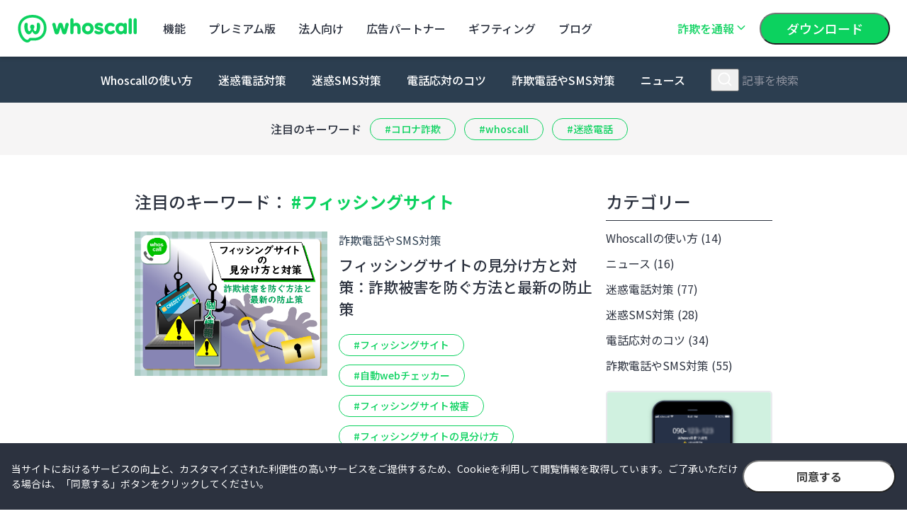

--- FILE ---
content_type: text/html; charset=utf-8
request_url: https://whoscall.com/ja/blog/tags/%E3%83%95%E3%82%A3%E3%83%83%E3%82%B7%E3%83%B3%E3%82%B0%E3%82%B5%E3%82%A4%E3%83%88
body_size: 9124
content:
<!DOCTYPE html><html lang="ja"><head><title>フィッシングサイト - 1ページ目 | Whoscallコラム</title>
<meta name="description" content="Whoscallコラムにて記事リストの「フィッシングサイト」、総計3点、現在は1ページ目。内容：「フィッシングサイトの見分け方と対策：詐欺被害を防ぐ方法と最新の防止策」">
<meta name="keywords" content="whoscall">
<link rel="canonical" href="https://whoscall.com/ja/blog/tags/%E3%83%95%E3%82%A3%E3%83%83%E3%82%B7%E3%83%B3%E3%82%B0%E3%82%B5%E3%82%A4%E3%83%88">
<link rel="image_src" href="https://d3qzy1rn79qj7v.cloudfront.net/meta/blog-index.jpg">
<meta property="fb:app_id" content="192109880811659">
<meta property="og:type" content="website">
<meta property="og:image" content="https://d3qzy1rn79qj7v.cloudfront.net/meta/blog-index.jpg">
<meta property="og:title" content="フィッシングサイト - 1ページ目">
<meta property="og:site_name" content="Whoscallコラム">
<meta property="og:description" content="Whoscallコラムにて記事リストの「フィッシングサイト」、総計3点、現在は1ページ目。内容：「フィッシングサイトの見分け方と対策：詐欺被害を防ぐ方法と最新の防止策」">
<meta property="og:url" content="https://whoscall.com/ja/blog/tags/%E3%83%95%E3%82%A3%E3%83%83%E3%82%B7%E3%83%B3%E3%82%B0%E3%82%B5%E3%82%A4%E3%83%88">
<meta name="twitter:card" content="summary_large_image">
<meta name="twitter:image" content="https://d3qzy1rn79qj7v.cloudfront.net/meta/blog-index.jpg">
<meta name="twitter:title" content="フィッシングサイト - 1ページ目">
<meta name="twitter:description" content="Whoscallコラムにて記事リストの「フィッシングサイト」、総計3点、現在は1ページ目。内容：「フィッシングサイトの見分け方と対策：詐欺被害を防ぐ方法と最新の防止策」">
<meta name="viewport" content="width=device-width, initial-scale=1.0, user-scalable=no shrink-to-fit=no"><link href="https://assets.whoscall.com/assets/favicon/apple-touch-icon-57x57-20ddebae9c10d23396261c93da2ed05f182daed1e646b16135a62cde308678a6.png" rel="apple-touch-icon" sizes="57x57" /><link href="https://assets.whoscall.com/assets/favicon/apple-touch-icon-57x57-precomposed-b13a8f2e2a04a78ac28dbb4e3a7b22f8249bd29c41035dc04b2471ee0e7ef97e.png" rel="apple-touch-icon-precomposed" sizes="57x57" /><link href="https://assets.whoscall.com/assets/favicon/apple-touch-icon-60x60-c03ed9f2571249f1632739b21a7eef50c61cd9a0f1eb4a6de06e0a76f0007607.png" rel="apple-touch-icon" sizes="60x60" /><link href="https://assets.whoscall.com/assets/favicon/apple-touch-icon-60x60-precomposed-f1654789836c53903bf9a80ab90bd847c93ee75795eabdaaf9f7e4b65efb2e01.png" rel="apple-touch-icon-precomposed" sizes="60x60" /><link href="https://assets.whoscall.com/assets/favicon/apple-touch-icon-72x72-e44eeb79e7b788793e51421917eca6c5934c3c32bb03989b3c0e443a9e84bcfe.png" rel="apple-touch-icon" sizes="72x72" /><link href="https://assets.whoscall.com/assets/favicon/apple-touch-icon-72x72-precomposed-06b3da304356a57cd6f263d0dd7657875fabf48a14c47063d85308b5854af7fa.png" rel="apple-touch-icon-precomposed" sizes="72x72" /><link href="https://assets.whoscall.com/assets/favicon/apple-touch-icon-76x76-9ec7ea07612920f7792d070c140c913702d67c82e2fcf4847b56542ed42d872f.png" rel="apple-touch-icon" sizes="76x76" /><link href="https://assets.whoscall.com/assets/favicon/apple-touch-icon-76x76-precomposed-b6db75f245d6eaef9815943373d152014ffa578e195c0fd424525ae4b2281d03.png" rel="apple-touch-icon-precomposed" sizes="76x76" /><link href="https://assets.whoscall.com/assets/favicon/apple-touch-icon-114x114-977e458c9dc9f5c1f9e9a6971590cdfd9acfed5dcc0d34f1b350f9232db4c8a5.png" rel="apple-touch-icon" sizes="114x114" /><link href="https://assets.whoscall.com/assets/favicon/apple-touch-icon-114x114-precomposed-f7d9a48b3b6ca0c1fe8d7a622ae84d4738d92ac0248cdd145cdc9f6a993a2d81.png" rel="apple-touch-icon-precomposed" sizes="114x114" /><link href="https://assets.whoscall.com/assets/favicon/apple-touch-icon-120x120-da6ca55420c2b96c27890c3dee1cf9c509bd6b97615d9531e57a86b2d34c23e7.png" rel="apple-touch-icon" sizes="120x120" /><link href="https://assets.whoscall.com/assets/favicon/apple-touch-icon-120x120-precomposed-a5c8f03d98fe6cd069f5c82cc4d9406381ad6d72548a512c8a8fa650cb55e044.png" rel="apple-touch-icon-precomposed" sizes="120x120" /><link href="https://assets.whoscall.com/assets/favicon/apple-touch-icon-144x144-fc20460003c4e837876a1b0eaa1cbad0be7a17327c2660029d39584ee6c8059b.png" rel="apple-touch-icon" sizes="144x144" /><link href="https://assets.whoscall.com/assets/favicon/apple-touch-icon-144x144-precomposed-bc43ff6efb115f5b6fb6202ec9fd157210e75a8620093d04ca87e67a07df1df8.png" rel="apple-touch-icon-precomposed" sizes="144x144" /><link href="https://assets.whoscall.com/assets/favicon/apple-touch-icon-152x152-1b96f60f4b1a38e6f21282ca6007177723b12d154438836d054a14bfad8df273.png" rel="apple-touch-icon" sizes="152x152" /><link href="https://assets.whoscall.com/assets/favicon/apple-touch-icon-152x152-precomposed-ea613729126cb78dc59e947bc53621062425e129aabb18cef4fb6dd0db65c5ee.png" rel="apple-touch-icon-precomposed" sizes="152x152" /><link href="https://assets.whoscall.com/assets/favicon/apple-touch-icon-180x180-f5bce58c803687652e8e2291504674bad832b96a80dadb40566ac6f7245a87c8.png" rel="apple-touch-icon" sizes="180x180" /><link href="https://assets.whoscall.com/assets/favicon/apple-touch-icon-180x180-precomposed-334c6226562feffda4bf49e39218b797c9faa8888bf52b05542766878af7a305.png" rel="apple-touch-icon-precomposed" sizes="180x180" /><link href="https://assets.whoscall.com/assets/favicon/favicon-32x32-8898ba3a84b5a3ff45d03129d4e30c3a03d3df90dbc01b2ddc035d8f8f7ee3d4.png" rel="icon" sizes="32x32" type="image/png" /><link href="https://assets.whoscall.com/assets/favicon/favicon-16x16-b7ff09e0308317b7e336930fa4f62a9ede724c114fadb8ab7cd823ee0c674713.png" rel="icon" sizes="16x16" type="image/png" /><link color="#3a2b84" href="https://assets.whoscall.com/assets/favicon/safari-pinned-tab-b06d06841350fb29ded96bcbfd766a8d8d55e19273d2cfaf44a92675eed79096.svg" rel="mask-icon" /><link href="https://assets.whoscall.com/assets/favicon/favicon-11137f2422414df08e5ff9771f5b93416043b432719f70697e7ca091f30ea81f.ico" rel="shortcut icon" /><meta content="whoscall" name="apple-mobile-web-app-title" /><meta content="whoscall" name="application-name" /><meta content="#ffffff" name="msapplication-TileColor" /><meta content="https://assets.whoscall.com/assets/favicon/browserconfig-9923f0d0d55db6a55db6dbc3b35a686f79986e93dd7c68db54f9042b53badc21.xml" name="msapplication-config" /><meta content="#ffffff" name="theme-color" /><meta name="csrf-param" content="authenticity_token" />
<meta name="csrf-token" content="JOfjzl3QAwJxlxDP12JzT9E3jupg9GAowmtVvHRqFx2GlMLiPDEDndsJLQVokNpmjjI1T5oAPgRAC3JSQNpiSg==" /><meta name="csp-nonce" /><link rel="stylesheet" media="all" href="https://assets.whoscall.com/assets/css/5-70806f4d.chunk.css" />
<link rel="stylesheet" media="all" href="https://assets.whoscall.com/assets/css/application-e9d75e17.chunk.css" /><style>body {
  font-family: 'Noto Sans JP', 'Roboto', -apple-system, 'Avenir Next';
}
.sans {
  font-family: 'Roboto', 'Noto Sans JP', -apple-system, 'Avenir Next';
}</style><link rel="stylesheet" media="all" href="https://assets.whoscall.com/assets/application-d3c020b63e4264b4fd260cc1349aec1118be81aa4a332842d6e314d1ce835988.css" /><script async defer src="https://www.googletagmanager.com/gtag/js?id=UA-39696468-1"></script>
<script>
  window.dataLayer = window.dataLayer || [];
  function gtag(){dataLayer.push(arguments);}
  gtag('js', new Date());
  gtag('config', 'G-TDZX17R9YY');
  gtag('config', 'AW-625694781');
</script>
<!-- Event snippet for 【事前登録】 conversion page In your html page, add the snippet and call gtag_report_conversion when someone clicks on the chosen link or button. --> <script> function gtag_report_conversion(url) { var e=this; var callback = function (gid, a) { if (typeof(url) != 'undefined' && gid == 'AW-625694781') { (e.target == '_self' || e.target == '') ? (window.location = url) : (window.open(url, e.target)); } }; gtag('event', 'conversion', { 'send_to': 'AW-625694781/1eEGCLvDvdUBEL2wraoC', 'event_callback': callback }); return false; } </script>

<!-- Google Tag Manager -->
<script>(function(w,d,s,l,i){w[l]=w[l]||[];w[l].push({'gtm.start':
new Date().getTime(),event:'gtm.js'});var f=d.getElementsByTagName(s)[0],
j=d.createElement(s),dl=l!='dataLayer'?'&l='+l:'';j.async=true;j.src=
'https://www.googletagmanager.com/gtm.js?id='+i+dl;f.parentNode.insertBefore(j,f);
})(window,document,'script','dataLayer','GTM-PZKHCJ9');</script>
<!-- End Google Tag Manager -->

<!-- Google Tag Manager -->
<script>(function(w,d,s,l,i){w[l]=w[l]||[];w[l].push({'gtm.start':
new Date().getTime(),event:'gtm.js'});var f=d.getElementsByTagName(s)[0],
j=d.createElement(s),dl=l!='dataLayer'?'&l='+l:'';j.async=true;j.src=
'https://www.googletagmanager.com/gtm.js?id='+i+dl;f.parentNode.insertBefore(j,f);
})(window,document,'script','dataLayer','GTM-55GKFSJ5');</script>
<!-- End Google Tag Manager -->

<!-- Google tag (gtag.js) -->
<script async src="https://www.googletagmanager.com/gtag/js?id=AW-11457046608"></script>
<script>
  window.dataLayer = window.dataLayer || [];
  function gtag(){dataLayer.push(arguments);}
  gtag('js', new Date());

  gtag('config', 'AW-11457046608');
</script>
<!-- Event snippet for whoscall_pageview conversion page -->
<script>
  gtag('event', 'conversion', {'send_to': 'AW-11457046608/pjLmCNqGz4IZENDQktcq'});
</script>

<!-- Event snippet for Whoscall_2B_立即申請按鈕 conversion page
In your html page, add the snippet and call gtag_report_conversion when someone clicks on the chosen link or button. -->
<script>
function gtag_report_conversion(url) {
  var callback = function () {
    if (typeof(url) != 'undefined') {
      window.location = url;
    }
  };
  gtag('event', 'conversion', {
      'send_to': 'AW-11457046608/eNmnCODrzIIZENDQktcq',
      'event_callback': callback
  });
  return false;
}
</script>

<!-- Event snippet for Whoscall_2B_確認送出按鈕 conversion page
In your html page, add the snippet and call gtag_report_conversion when someone clicks on the chosen link or button. -->
<script>
function gtag_report_conversion(url) {
  var callback = function () {
    if (typeof(url) != 'undefined') {
      window.location = url;
    }
  };
  gtag('event', 'conversion', {
      'send_to': 'AW-11457046608/9M1wCLTjzoIZENDQktcq',
      'event_callback': callback
  });
  return false;
}
</script>

<!-- Event snippet for Whoscall_2C_免費下載按鈕 conversion page
In your html page, add the snippet and call gtag_report_conversion when someone clicks on the chosen link or button. -->
<script>
function gtag_report_conversion(url) {
  var callback = function () {
    if (typeof(url) != 'undefined') {
      window.location = url;
    }
  };
  gtag('event', 'conversion', {
      'send_to': 'AW-11457046608/CL16CK2e0YIZENDQktcq',
      'event_callback': callback
  });
  return false;
}
</script>
<!-- Meta Pixel Code -->
<script>
!function(f,b,e,v,n,t,s)
{if(f.fbq)return;n=f.fbq=function(){n.callMethod?
n.callMethod.apply(n,arguments):n.queue.push(arguments)};
if(!f._fbq)f._fbq=n;n.push=n;n.loaded=!0;n.version='2.0';
n.queue=[];t=b.createElement(e);t.async=!0;
t.src=v;s=b.getElementsByTagName(e)[0];
s.parentNode.insertBefore(t,s)}(window, document,'script',
'https://connect.facebook.net/en_US/fbevents.js');
fbq('init', '905374784371184');
fbq('track', 'PageView');
</script>
<noscript><img height="1" width="1" style="display:none"
src="https://www.facebook.com/tr?id=905374784371184&ev=PageView&noscript=1"
/></noscript>
<!-- End Meta Pixel Code -->
<!-- Google Tag Manager -->
<script>(function(w,d,s,l,i){w[l]=w[l]||[];w[l].push({'gtm.start':
new Date().getTime(),event:'gtm.js'});var f=d.getElementsByTagName(s)[0],
j=d.createElement(s),dl=l!='dataLayer'?'&l='+l:'';j.async=true;j.src=
'https://www.googletagmanager.com/gtm.js?id='+i+dl;f.parentNode.insertBefore(j,f);
})(window,document,'script','dataLayer','GTM-KPLGG4J8');</script>
<!-- End Google Tag Manager -->

<!-- Meta Pixel Code -->
<script>
!function(f,b,e,v,n,t,s)
{if(f.fbq)return;n=f.fbq=function(){n.callMethod?
n.callMethod.apply(n,arguments):n.queue.push(arguments)};
if(!f._fbq)f._fbq=n;n.push=n;n.loaded=!0;n.version='2.0';
n.queue=[];t=b.createElement(e);t.async=!0;
t.src=v;s=b.getElementsByTagName(e)[0];
s.parentNode.insertBefore(t,s)}(window, document,'script',
'https://connect.facebook.net/en_US/fbevents.js');
fbq('init', '971508588321135');
fbq('track', 'PageView');
</script>
<noscript><img height="1" width="1" style="display:none"
src="https://www.facebook.com/tr?id=971508588321135&ev=PageView&noscript=1"
/></noscript>
<!-- End Meta Pixel Code -->
</head><body class="ja "><!-- Google Tag Manager (noscript) -->
<noscript><iframe src="https://www.googletagmanager.com/ns.html?id=GTM-55GKFSJ5"
height="0" width="0" style="display:none;visibility:hidden"></iframe></noscript>
<!-- End Google Tag Manager (noscript) -->

<!-- Google Tag Manager (noscript) -->
<noscript><iframe src="https://www.googletagmanager.com/ns.html?id=GTM-KPLGG4J8"
height="0" width="0" style="display:none;visibility:hidden"></iframe></noscript>
<!-- End Google Tag Manager (noscript) -->
<header class="main-header"><div class="main-header__container"><a class="main-header__logo" href="https://whoscall.com"><h1 class="text">Whoscall</h1></a><nav class="main-header__nav"><div class="main-header__nav__items"><a class="item" href="https://whoscall.com/ja/features">機能</a><a class="item" href="/ja/premium">プレミアム版</a><a class="item" href="/ja/number">法⼈向け</a><a class="item" href="https://whoscall.com/ja/partners/ads">広告パートナー</a><a class="item" href="https://whoscall.com/ja/partners/gifting">ギフティング</a><a class="item" href="/ja/blog">ブログ</a></div><a class="scam-report-toggler" href="https://fraud-report.whoscall.com/ja/" target="_blank">詐欺を通報<svg class="icon chevron-down"><use xlink:href="#icon-chevron-down" class="chevron-down"></use></svg></a><a class="button button--primary button--lg download-now" href="https://app.adjust.com/15l060yj?fallback=https%3A%2F%2Fwww.whoscall.com&amp;redirect_macos=https%3A%2F%2Fwww.whoscall.com&amp;campaign=NavMenu_DWN_Button">ダウンロード</a><div class="action"><button class="button button--primary button--lg" data-mfp-src="#qrcode-modal" role="button" type="button">ダウンロード</button></div></nav><a class="main-header__download" href="https://app.adjust.com/15l060yj?fallback=https%3A%2F%2Fwww.whoscall.com&amp;redirect_macos=https%3A%2F%2Fwww.whoscall.com&amp;campaign=NavMenu_DWN_Button">ダウンロード</a><button class="main-header__nav-toggle" data-show=".main-header__container" role="button" type="button"><svg class="icon icon-close cross"><use xlink:href="#icon-cross" class="cross"></use></svg><svg class="icon icon-open hamburger"><use xlink:href="#icon-hamburger" class="hamburger"></use></svg></button></div></header><div class="mfp-hide qrcode-modal" id="qrcode-modal"><img alt="Free download whoscall app" class="google-play" src="https://assets.whoscall.com/uploads/tyr/attachment/file/000/003/161/08421437-1aca-4f30-a302-249b77cd3ee0.png" /><img class="app-gallery" data-max-resolution="https://d3qzy1rn79qj7v.cloudfront.net/download-qrcode-huawei-780.png" loading="lazy" sizes="260px" src="https://d3qzy1rn79qj7v.cloudfront.net/download-qrcode-huawei-260.png" srcset="https://d3qzy1rn79qj7v.cloudfront.net/download-qrcode-huawei-260.png 260w, https://d3qzy1rn79qj7v.cloudfront.net/download-qrcode-huawei-520.png 520w, https://d3qzy1rn79qj7v.cloudfront.net/download-qrcode-huawei-780.png 780w" /><div class="qrcode-modal__slogan"><strong>Whoscall</strong>ダウンロード</div><button class="qrcode-modal__close" data-mfp-close="" role="button" type="button"><svg class="icon cross"><use xlink:href="#icon-cross" class="cross"></use></svg></button></div><div class="main-container"><nav class="blog-nav collapsed"><div class="blog-nav-selector"><select class="blog-nav-selector__text :ja" data-nav-selector=""><option>カテゴリー</option><option value="/ja/blog/articles">すべての記事</option><option value="/ja/blog/categories/9-Whoscall%E3%81%AE%E4%BD%BF%E3%81%84%E6%96%B9">Whoscallの使い方</option><option value="/ja/blog/categories/8-%E3%83%8B%E3%83%A5%E3%83%BC%E3%82%B9">ニュース</option><option value="/ja/blog/categories/10-%E8%BF%B7%E6%83%91%E9%9B%BB%E8%A9%B1%E5%AF%BE%E7%AD%96">迷惑電話対策</option><option value="/ja/blog/categories/12-%E8%BF%B7%E6%83%91SMS%E5%AF%BE%E7%AD%96">迷惑SMS対策</option><option value="/ja/blog/categories/13-%E9%9B%BB%E8%A9%B1%E5%BF%9C%E5%AF%BE%E3%81%AE%E3%82%B3%E3%83%84">電話応対のコツ</option><option value="/ja/blog/categories/7-%E8%A9%90%E6%AC%BA%E9%9B%BB%E8%A9%B1%E3%82%84SMS%E5%AF%BE%E7%AD%96">詐欺電話やSMS対策</option></select><svg class="icon chevron-down"><use xlink:href="#icon-chevron-down" class="chevron-down"></use></svg></div><a class="blog-nav__item" href="https://whoscall.com/ja/blog/categories/9-Whoscall%E3%81%AE%E4%BD%BF%E3%81%84%E6%96%B9">Whoscallの使い方</a><a class="blog-nav__item" href="https://whoscall.com/ja/blog/categories/10-%E8%BF%B7%E6%83%91%E9%9B%BB%E8%A9%B1%E5%AF%BE%E7%AD%96">迷惑電話対策</a><a class="blog-nav__item" href="https://whoscall.com/ja/blog/categories/12-%E8%BF%B7%E6%83%91SMS%E5%AF%BE%E7%AD%96">迷惑SMS対策</a><a class="blog-nav__item" href="https://whoscall.com/ja/blog/categories/13-%E9%9B%BB%E8%A9%B1%E5%BF%9C%E5%AF%BE%E3%81%AE%E3%82%B3%E3%83%84">電話応対のコツ</a><a class="blog-nav__item" href="https://whoscall.com/ja/blog/categories/7-%E8%A9%90%E6%AC%BA%E5%AF%BE%E7%AD%96">詐欺電話やSMS対策</a><a class="blog-nav__item" href="https://whoscall.com/ja/blog/categories/8-%E3%83%8B%E3%83%A5%E3%83%BC%E3%82%B9">ニュース</a><form action="/ja/blog/articles" class="blog-nav-search" method="get"><button class="blog-nav-search__toggle" data-collapse=".blog-nav" role="button" type="button"><svg class="icon search"><use xlink:href="#icon-search" class="search"></use></svg></button><input class="blog-nav-search__input" name="q" placeholder="記事を検索" type="text" value="" /><input class="hidden" type="submit" /><button class="blog-nav-search__close" data-collapse=".blog-nav" role="button" type="button"><svg class="icon cross"><use xlink:href="#icon-cross" class="cross"></use></svg></button></form></nav><ul class="hot-tags"><li class="hot-tags__item">注目のキーワード</li><li class="hot-tags__item"><a class="button button--aero" href="/ja/blog/tags/%E3%82%B3%E3%83%AD%E3%83%8A%E8%A9%90%E6%AC%BA">#コロナ詐欺</a></li><li class="hot-tags__item"><a class="button button--aero" href="/ja/blog/tags/whoscall">#whoscall</a></li><li class="hot-tags__item"><a class="button button--aero" href="/ja/blog/tags/%E8%BF%B7%E6%83%91%E9%9B%BB%E8%A9%B1">#迷惑電話</a></li></ul><div class="container--wide"><div class="blog-layout-container blog-layout-container--article-page"><div class="blog-post-list"><h2 class="blog-post-list__query-title">注目のキーワード： <span class="highlight">#フィッシングサイト</span></h2><section class="post-card"><div class="post-card__image-wrapper"><img title="フィッシングサイトの見分け方と対策：詐欺被害を防ぐ方法と最新の防止策" alt="フィッシングサイトの見分け方と対策：詐欺被害を防ぐ方法と最新の防止策" data-href="/ja/blog/articles/1407-%E3%83%95%E3%82%A3%E3%83%83%E3%82%B7%E3%83%B3%E3%82%B0%E3%82%B5%E3%82%A4%E3%83%88%E3%81%AE%E8%A6%8B%E5%88%86%E3%81%91%E6%96%B9%E3%81%A8%E5%AF%BE%E7%AD%96%EF%BC%9A%E8%A9%90%E6%AC%BA%E8%A2%AB%E5%AE%B3%E3%82%92%E9%98%B2%E3%81%90%E6%96%B9%E6%B3%95%E3%81%A8%E6%9C%80%E6%96%B0%E3%81%AE%E9%98%B2%E6%AD%A2%E7%AD%96" class="post-card__image" src="https://assets.whoscall.com/uploads/tyr/attachment/file/000/004/716/f1c55c1c-966a-41b1-8407-1308f5316387.jpg" width="354" height="251" /></div><div class="post-card__wrapper"><a class="post-card__category" title="詐欺電話やSMS対策" href="/ja/blog/categories/7-%E8%A9%90%E6%AC%BA%E9%9B%BB%E8%A9%B1%E3%82%84SMS%E5%AF%BE%E7%AD%96">詐欺電話やSMS対策</a><h3 class="post-card__title"><a href="/ja/blog/articles/1407-%E3%83%95%E3%82%A3%E3%83%83%E3%82%B7%E3%83%B3%E3%82%B0%E3%82%B5%E3%82%A4%E3%83%88%E3%81%AE%E8%A6%8B%E5%88%86%E3%81%91%E6%96%B9%E3%81%A8%E5%AF%BE%E7%AD%96%EF%BC%9A%E8%A9%90%E6%AC%BA%E8%A2%AB%E5%AE%B3%E3%82%92%E9%98%B2%E3%81%90%E6%96%B9%E6%B3%95%E3%81%A8%E6%9C%80%E6%96%B0%E3%81%AE%E9%98%B2%E6%AD%A2%E7%AD%96">フィッシングサイトの見分け方と対策：詐欺被害を防ぐ方法と最新の防止策</a></h3><div class="post-card__tags"><a class="button button--aero post-card__tag" href="/ja/blog/tags/%E3%83%95%E3%82%A3%E3%83%83%E3%82%B7%E3%83%B3%E3%82%B0%E3%82%B5%E3%82%A4%E3%83%88">#フィッシングサイト</a><a class="button button--aero post-card__tag" href="/ja/blog/tags/%E8%87%AA%E5%8B%95web%E3%83%81%E3%82%A7%E3%83%83%E3%82%AB%E3%83%BC">#自動webチェッカー</a><a class="button button--aero post-card__tag" href="/ja/blog/tags/%E3%83%95%E3%82%A3%E3%83%83%E3%82%B7%E3%83%B3%E3%82%B0%E3%82%B5%E3%82%A4%E3%83%88%E8%A2%AB%E5%AE%B3">#フィッシングサイト被害</a><a class="button button--aero post-card__tag" href="/ja/blog/tags/%E3%83%95%E3%82%A3%E3%83%83%E3%82%B7%E3%83%B3%E3%82%B0%E3%82%B5%E3%82%A4%E3%83%88%E3%81%AE%E8%A6%8B%E5%88%86%E3%81%91%E6%96%B9">#フィッシングサイトの見分け方</a></div><div class="post-card__meta">2025-01-31 ｜ Whoscall</div></div></section><section class="post-card"><div class="post-card__image-wrapper"><img title="セーフブラウジングで安全なインターネット生活を実現！潜む危険と最適な防御策" alt="セーフブラウジングで安全なインターネット生活を実現！潜む危険と最適な防御策" data-href="/ja/blog/articles/1309-%E3%82%BB%E3%83%BC%E3%83%95%E3%83%96%E3%83%A9%E3%82%A6%E3%82%B8%E3%83%B3%E3%82%B0%E3%81%A7%E5%AE%89%E5%85%A8%E3%81%AA%E3%82%A4%E3%83%B3%E3%82%BF%E3%83%BC%E3%83%8D%E3%83%83%E3%83%88%E7%94%9F%E6%B4%BB%E3%82%92%E5%AE%9F%E7%8F%BE%EF%BC%81%E6%BD%9C%E3%82%80%E5%8D%B1%E9%99%BA%E3%81%A8%E6%9C%80%E9%81%A9%E3%81%AA%E9%98%B2%E5%BE%A1%E7%AD%96" class="post-card__image" src="https://assets.whoscall.com/uploads/tyr/attachment/file/000/004/234/5dcd961b-2b37-4dcb-acf8-c0cffb2baedc.jpg" width="354" height="251" /></div><div class="post-card__wrapper"><a class="post-card__category" title="詐欺電話やSMS対策" href="/ja/blog/categories/7-%E8%A9%90%E6%AC%BA%E9%9B%BB%E8%A9%B1%E3%82%84SMS%E5%AF%BE%E7%AD%96">詐欺電話やSMS対策</a><h3 class="post-card__title"><a href="/ja/blog/articles/1309-%E3%82%BB%E3%83%BC%E3%83%95%E3%83%96%E3%83%A9%E3%82%A6%E3%82%B8%E3%83%B3%E3%82%B0%E3%81%A7%E5%AE%89%E5%85%A8%E3%81%AA%E3%82%A4%E3%83%B3%E3%82%BF%E3%83%BC%E3%83%8D%E3%83%83%E3%83%88%E7%94%9F%E6%B4%BB%E3%82%92%E5%AE%9F%E7%8F%BE%EF%BC%81%E6%BD%9C%E3%82%80%E5%8D%B1%E9%99%BA%E3%81%A8%E6%9C%80%E9%81%A9%E3%81%AA%E9%98%B2%E5%BE%A1%E7%AD%96">セーフブラウジングで安全なインターネット生活を実現！潜む危険と最適な防御策</a></h3><div class="post-card__tags"><a class="button button--aero post-card__tag" href="/ja/blog/tags/%E3%83%95%E3%82%A3%E3%83%83%E3%82%B7%E3%83%B3%E3%82%B0%E3%82%B5%E3%82%A4%E3%83%88">#フィッシングサイト</a><a class="button button--aero post-card__tag" href="/ja/blog/tags/%E3%82%BB%E3%83%BC%E3%83%95%E3%83%96%E3%83%A9%E3%82%A6%E3%82%B8%E3%83%B3%E3%82%B0">#セーフブラウジング</a><a class="button button--aero post-card__tag" href="/ja/blog/tags/%E3%83%9E%E3%83%AB%E3%82%A6%E3%82%A7%E3%82%A2%E3%82%B5%E3%82%A4">#マルウェアサイ</a><a class="button button--aero post-card__tag" href="/ja/blog/tags/%E5%81%BD%E3%82%B5%E3%82%A4%E3%83%88">#偽サイト</a></div><div class="post-card__meta">2024-09-24 ｜ Whoscall</div></div></section><section class="post-card"><div class="post-card__image-wrapper"><img title="最終警告SMSが送られてきたらどうすればいい？リスクと対処法まで解説" alt="最終警告SMSが送られてきたらどうすればいい？リスクと対処法まで解説" data-href="/ja/blog/articles/1106-%E6%9C%80%E7%B5%82%E8%AD%A6%E5%91%8ASMS%E3%81%8B%E3%82%99%E9%80%81%E3%82%89%E3%82%8C%E3%81%A6%E3%81%8D%E3%81%9F%E3%82%89%E3%81%A8%E3%82%99%E3%81%86%E3%81%99%E3%82%8C%E3%81%AF%E3%82%99%E3%81%84%E3%81%84%EF%BC%9F%E3%83%AA%E3%82%B9%E3%82%AF%E3%81%A8%E5%AF%BE%E5%87%A6%E6%B3%95%E3%81%BE%E3%81%A6%E3%82%99%E8%A7%A3%E8%AA%AC" class="post-card__image" src="https://assets.whoscall.com/uploads/tyr/attachment/file/000/003/420/76387f17-da90-4a06-a4a6-1109fec229a5.jpg" width="354" height="251" /></div><div class="post-card__wrapper"><a class="post-card__category" title="迷惑SMS対策" href="/ja/blog/categories/12-%E8%BF%B7%E6%83%91SMS%E5%AF%BE%E7%AD%96">迷惑SMS対策</a><h3 class="post-card__title"><a href="/ja/blog/articles/1106-%E6%9C%80%E7%B5%82%E8%AD%A6%E5%91%8ASMS%E3%81%8B%E3%82%99%E9%80%81%E3%82%89%E3%82%8C%E3%81%A6%E3%81%8D%E3%81%9F%E3%82%89%E3%81%A8%E3%82%99%E3%81%86%E3%81%99%E3%82%8C%E3%81%AF%E3%82%99%E3%81%84%E3%81%84%EF%BC%9F%E3%83%AA%E3%82%B9%E3%82%AF%E3%81%A8%E5%AF%BE%E5%87%A6%E6%B3%95%E3%81%BE%E3%81%A6%E3%82%99%E8%A7%A3%E8%AA%AC">最終警告SMSが送られてきたらどうすればいい？リスクと対処法まで解説</a></h3><div class="post-card__tags"><a class="button button--aero post-card__tag" href="/ja/blog/tags/%E6%9C%80%E7%B5%82%E8%AD%A6%E5%91%8Asms">#最終警告sms</a><a class="button button--aero post-card__tag" href="/ja/blog/tags/%E3%82%BC%E3%83%AD%E3%83%88%E3%83%A9%E3%82%B9%E3%83%88">#ゼロトラスト</a><a class="button button--aero post-card__tag" href="/ja/blog/tags/%E3%82%A6%E3%82%A4%E3%83%AB%E3%82%B9%E6%84%9F%E6%9F%93">#ウイルス感染</a><a class="button button--aero post-card__tag" href="/ja/blog/tags/%E3%83%95%E3%82%A3%E3%83%83%E3%82%B7%E3%83%B3%E3%82%B0%E3%82%B5%E3%82%A4%E3%83%88">#フィッシングサイト</a><a class="button button--aero post-card__tag" href="/ja/blog/tags/%E5%80%8B%E4%BA%BA%E6%83%85%E5%A0%B1">#個人情報</a></div><div class="post-card__meta">2024-02-14 ｜ Whoscall</div></div></section><section class="event-card"><div class="event-card__image-wrapper"><img class="event-card__image" src="https://assets.whoscall.com/uploads/redactor_image/file/000/000/070/497dbf6c-8036-424f-b877-101fe1f72d9a.jpg"></div> <div class="event-card__wrapper"> <h3 class="event-card__title">この番号､誰だろう？</h3> <p class="event-card__summary">知らない番号からの着信は､Whoscallにお任せ！</br> 独自の機能で瞬時に番号を識別｡</br>迷惑電話や詐欺被害からあなたを守ります｡</br>Whoscallで､いつでも快適なコミュニケーションを！</p> <a class="button button--aero button--lg" href="https://general.onelink.me/3641113820/345bzmce">無料トライアルはこちら</a> </div></section></div><aside class="blog-sidebar"><h3 class="blog-sidebar-heading">カテゴリー</h3><ul class="blog-sidebar-list"><li><a class="blog-sidebar-list__item" title="Whoscallの使い方" href="/ja/blog/categories/9-Whoscall%E3%81%AE%E4%BD%BF%E3%81%84%E6%96%B9">Whoscallの使い方 (14)</a></li><li><a class="blog-sidebar-list__item" title="ニュース" href="/ja/blog/categories/8-%E3%83%8B%E3%83%A5%E3%83%BC%E3%82%B9">ニュース (16)</a></li><li><a class="blog-sidebar-list__item" title="迷惑電話対策" href="/ja/blog/categories/10-%E8%BF%B7%E6%83%91%E9%9B%BB%E8%A9%B1%E5%AF%BE%E7%AD%96">迷惑電話対策 (77)</a></li><li><a class="blog-sidebar-list__item" title="迷惑SMS対策" href="/ja/blog/categories/12-%E8%BF%B7%E6%83%91SMS%E5%AF%BE%E7%AD%96">迷惑SMS対策 (28)</a></li><li><a class="blog-sidebar-list__item" title="電話応対のコツ" href="/ja/blog/categories/13-%E9%9B%BB%E8%A9%B1%E5%BF%9C%E5%AF%BE%E3%81%AE%E3%82%B3%E3%83%84">電話応対のコツ (34)</a></li><li><a class="blog-sidebar-list__item" title="詐欺電話やSMS対策" href="/ja/blog/categories/7-%E8%A9%90%E6%AC%BA%E9%9B%BB%E8%A9%B1%E3%82%84SMS%E5%AF%BE%E7%AD%96">詐欺電話やSMS対策 (55)</a></li></ul><section class="event-card"><div class="event-card__image-wrapper"><img class="event-card__image" src="https://assets.whoscall.com/uploads/redactor_image/file/000/000/070/497dbf6c-8036-424f-b877-101fe1f72d9a.jpg"></div> <div class="event-card__wrapper"> <h3 class="event-card__title">この番号､誰だろう？</h3> <p class="event-card__summary">知らない番号からの着信は､Whoscallにお任せ！</br> 独自の機能で瞬時に番号を識別｡</br>迷惑電話や詐欺被害からあなたを守ります｡</br>Whoscallで､いつでも快適なコミュニケーションを！</p> <a class="button button--aero button--lg" href="https://general.onelink.me/3641113820/345bzmce">無料トライアルはこちら</a> </div></section><h3 class="blog-sidebar-heading">人気記事</h3><ul class="blog-sidebar-medias"><li><a class="blog-sidebar-media" href="/ja/blog/articles/411-%E3%80%90%E9%9D%9E%E9%80%9A%E7%9F%A5%E3%81%AE%E9%9B%BB%E8%A9%B1%E3%80%91%E8%AA%B0%E3%81%8B%E3%82%89%E3%81%8B%E3%82%8F%E3%81%8B%E3%82%8B%E6%96%B9%E6%B3%95%E3%83%BB%E3%82%A2%E3%83%97%E3%83%AA%E3%81%AF%E3%81%82%E3%82%8B%E3%81%AE%EF%BC%9FiPhone%E3%83%BB%E3%82%AD%E3%83%A3%E3%83%AA%E3%82%A2%E5%88%A5(au%E3%83%BB%E3%82%BD%E3%83%95%E3%83%88%E3%83%90%E3%83%B3%E3%82%AF%E3%83%BB%E3%83%89%E3%82%B3%E3%83%A2)%E3%81%AE%E5%AF%BE%E5%BF%9C%E6%96%B9%E6%B3%95%E3%82%82%E8%A7%A3%E8%AA%AC"><div class="blog-sidebar-media__image-wrapper"><img title="【非通知の電話】誰からかわかる方法・アプリはあるの？iPhone・キャリア別(au・ソフトバンク・ドコモ)の対応方法も解説" alt="【非通知の電話】誰からかわかる方法・アプリはあるの？iPhone・キャリア別(au・ソフトバンク・ドコモ)の対応方法も解説" data-href="/ja/blog/articles/411-%E3%80%90%E9%9D%9E%E9%80%9A%E7%9F%A5%E3%81%AE%E9%9B%BB%E8%A9%B1%E3%80%91%E8%AA%B0%E3%81%8B%E3%82%89%E3%81%8B%E3%82%8F%E3%81%8B%E3%82%8B%E6%96%B9%E6%B3%95%E3%83%BB%E3%82%A2%E3%83%97%E3%83%AA%E3%81%AF%E3%81%82%E3%82%8B%E3%81%AE%EF%BC%9FiPhone%E3%83%BB%E3%82%AD%E3%83%A3%E3%83%AA%E3%82%A2%E5%88%A5(au%E3%83%BB%E3%82%BD%E3%83%95%E3%83%88%E3%83%90%E3%83%B3%E3%82%AF%E3%83%BB%E3%83%89%E3%82%B3%E3%83%A2)%E3%81%AE%E5%AF%BE%E5%BF%9C%E6%96%B9%E6%B3%95%E3%82%82%E8%A7%A3%E8%AA%AC" class="blog-sidebar-media__image" src="https://assets.whoscall.com/uploads/tyr/attachment/file/000/002/046/296874ba-acb3-4a23-8558-ee329bc07abe.jpg" width="120" height="85" /></div>【非通知の電話】誰からかわかる...</a></li><li><a class="blog-sidebar-media" href="/ja/blog/articles/223-%EF%BC%8B86%E3%81%A7%E5%A7%8B%E3%81%BE%E3%82%8B%E6%B5%B7%E5%A4%96%E3%81%AE%E9%9B%BB%E8%A9%B1%E7%95%AA%E5%8F%B7%E3%81%8B%E3%82%89%E7%9D%80%E4%BF%A1%E3%81%AE%E6%B3%A8%E6%84%8F%E7%82%B9%EF%BD%9C%E5%9B%BD%E9%9A%9B(%E4%B8%AD%E5%9B%BD)%E8%A9%90%E6%AC%BA%E9%9B%BB%E8%A9%B1%E3%81%AE%E5%8F%AF%E8%83%BD%E6%80%A7"><div class="blog-sidebar-media__image-wrapper"><img title="＋86で始まる海外の電話番号から着信の注意点｜国際(中国)詐欺電話の可能性" alt="＋86で始まる海外の電話番号から着信の注意点｜国際(中国)詐欺電話の可能性" data-href="/ja/blog/articles/223-%EF%BC%8B86%E3%81%A7%E5%A7%8B%E3%81%BE%E3%82%8B%E6%B5%B7%E5%A4%96%E3%81%AE%E9%9B%BB%E8%A9%B1%E7%95%AA%E5%8F%B7%E3%81%8B%E3%82%89%E7%9D%80%E4%BF%A1%E3%81%AE%E6%B3%A8%E6%84%8F%E7%82%B9%EF%BD%9C%E5%9B%BD%E9%9A%9B(%E4%B8%AD%E5%9B%BD)%E8%A9%90%E6%AC%BA%E9%9B%BB%E8%A9%B1%E3%81%AE%E5%8F%AF%E8%83%BD%E6%80%A7" class="blog-sidebar-media__image" src="https://assets.whoscall.com/uploads/image_attachment/file/000/000/817/85970f95-af7e-4aaa-a595-32b280583030.jpg" width="120" height="85" /></div>＋86で始まる海外の電話番号か...</a></li><li><a class="blog-sidebar-media" href="/ja/blog/articles/202-%E8%BF%B7%E6%83%91%E3%83%A1%E3%83%BC%E3%83%AB%E3%81%AB%E8%BF%94%E4%BF%A1%E3%81%97%E3%81%A6%E3%81%97%E3%81%BE%E3%81%A3%E3%81%9F%E3%82%89%E3%81%A9%E3%81%86%E3%81%AA%E3%82%8B%EF%BC%9F%E3%81%9D%E3%81%AE%E5%8D%B1%E9%99%BA%E6%80%A7%E3%81%A8%E5%AF%BE%E7%AD%96%E6%96%B9%E6%B3%95%E3%82%92%E3%81%94%E7%B4%B9%E4%BB%8B"><div class="blog-sidebar-media__image-wrapper"><img title="迷惑メールに返信してしまったらどうなる？その危険性と対策方法をご紹介" alt="迷惑メールに返信してしまったらどうなる？その危険性と対策方法をご紹介" data-href="/ja/blog/articles/202-%E8%BF%B7%E6%83%91%E3%83%A1%E3%83%BC%E3%83%AB%E3%81%AB%E8%BF%94%E4%BF%A1%E3%81%97%E3%81%A6%E3%81%97%E3%81%BE%E3%81%A3%E3%81%9F%E3%82%89%E3%81%A9%E3%81%86%E3%81%AA%E3%82%8B%EF%BC%9F%E3%81%9D%E3%81%AE%E5%8D%B1%E9%99%BA%E6%80%A7%E3%81%A8%E5%AF%BE%E7%AD%96%E6%96%B9%E6%B3%95%E3%82%92%E3%81%94%E7%B4%B9%E4%BB%8B" class="blog-sidebar-media__image" src="https://assets.whoscall.com/uploads/image_attachment/file/000/000/607/88329396-717b-475d-b8a7-8a09474b2db9.jpg" width="120" height="85" /></div>迷惑メールに返信してしまったら...</a></li></ul></aside></div><div class="blog-footer"></div></div></div><footer class="main-footer"><div class="main-footer__container"><div class="main-footer-nav collapsed" id="footer-nav-Whoscall"><button class="main-footer-nav__title" data-collapse="#footer-nav-Whoscall" role="button" type="button">Whoscall</button><a class="main-footer-nav__item" href="https://whoscall.com/ja/features">機能</a><a class="main-footer-nav__item" href="/ja/premium">プレミアム版</a><a class="main-footer-nav__item" href="/ja/number">法⼈向け</a><a class="main-footer-nav__item" href="/ja/blog">ブログ</a></div><div class="main-footer-nav collapsed" id="footer-nav-パートナー"><button class="main-footer-nav__title" data-collapse="#footer-nav-パートナー" role="button" type="button">パートナー</button><a class="main-footer-nav__item" href="https://whoscall.com/ja/partners/ads">広告パートナー</a><a class="main-footer-nav__item" href="https://whoscall.com/ja/partners/gifting">ギフティング</a></div><div class="main-footer-nav collapsed" id="footer-nav-会社情報"><button class="main-footer-nav__title" data-collapse="#footer-nav-会社情報" role="button" type="button">会社情報</button><a class="main-footer-nav__item" href="/ja/about">私たちについて</a><a class="main-footer-nav__item" target="whoscall" rel="noopener noreferrer" href="https://gogolook.com/career">採⽤情報</a><a class="main-footer-nav__item" href="/ja/brand">メディアキット</a></div><div class="main-footer-nav collapsed" id="footer-nav-サポート"><button class="main-footer-nav__title" data-collapse="#footer-nav-サポート" role="button" type="button">サポート</button><a class="main-footer-nav__item" href="/ja/security">テクノロジー</a><a class="main-footer-nav__item" href="https://gogolook.zendesk.com/hc/ja">よくある質問</a><a class="main-footer-nav__item" href="/ja/contact">お問い合わせ</a><a class="main-footer-nav__item" href="https://fraud-report.whoscall.com/">165 - 通報システム</a></div><div class="main-footer-widgets"><div class="main-footer-widgets__title">フォローお願いします</div><div class="main-footer-widgets__container"><a class="main-footer-widgets__item instagram" target="whoscall" rel="noopener noreferrer" href="https://www.instagram.com/whoscall_tw/?hl=zh-tw"><svg class="icon instagram-square"><use xlink:href="#icon-instagram-square" class="instagram-square"></use></svg></a><a class="main-footer-widgets__item facebook" target="whoscall" rel="noopener noreferrer" href="https://www.facebook.com/WhosCall.Taiwan"><svg class="icon facebook-square"><use xlink:href="#icon-facebook-square" class="facebook-square"></use></svg></a><a class="main-footer-widgets__item twitter" target="whoscall" rel="noopener noreferrer" href="https://twitter.com/Whoscall_Japan"><svg class="icon twitter-square"><use xlink:href="#icon-twitter-square" class="twitter-square"></use></svg></a><a class="main-footer-widgets__item youtube" target="whoscall" rel="noopener noreferrer" href="https://www.youtube.com/user/whoscallgloabl"><svg class="icon youtube-square"><use xlink:href="#icon-youtube-square" class="youtube-square"></use></svg></a></div><div class="main-footer-widgets__gogolook"><a class="logo-gogolook" target="whoscall" rel="noopener noreferrer" href="https://gogolook.com"><svg class="icon gogolook"><use xlink:href="#icon-gogolook" class="gogolook"></use></svg></a></div></div></div><div class="main-footer-bottom"><div class="main-footer-bottom__container"><div class="main-footer-bottom__locale-toggle"><select class="selector" data-nav-selector="replace"><option value="/en/blog/tags/%E3%83%95%E3%82%A3%E3%83%83%E3%82%B7%E3%83%B3%E3%82%B0%E3%82%B5%E3%82%A4%E3%83%88">English</option><option value="/zh-hant/blog/tags/%E3%83%95%E3%82%A3%E3%83%83%E3%82%B7%E3%83%B3%E3%82%B0%E3%82%B5%E3%82%A4%E3%83%88">繁體中文</option><option selected="" value="/ja/blog/tags/%E3%83%95%E3%82%A3%E3%83%83%E3%82%B7%E3%83%B3%E3%82%B0%E3%82%B5%E3%82%A4%E3%83%88">日本語</option><option value="/th/blog/tags/%E3%83%95%E3%82%A3%E3%83%83%E3%82%B7%E3%83%B3%E3%82%B0%E3%82%B5%E3%82%A4%E3%83%88">ไทย</option><option value="/ms/blog/tags/%E3%83%95%E3%82%A3%E3%83%83%E3%82%B7%E3%83%B3%E3%82%B0%E3%82%B5%E3%82%A4%E3%83%88">Bahasa Melayu</option><option value="/zh-my/blog/tags/%E3%83%95%E3%82%A3%E3%83%83%E3%82%B7%E3%83%B3%E3%82%B0%E3%82%B5%E3%82%A4%E3%83%88">馬來西亞 (中文)</option><option value="/ko/blog/tags/%E3%83%95%E3%82%A3%E3%83%83%E3%82%B7%E3%83%B3%E3%82%B0%E3%82%B5%E3%82%A4%E3%83%88">한국어</option><option value="/pt/blog/tags/%E3%83%95%E3%82%A3%E3%83%83%E3%82%B7%E3%83%B3%E3%82%B0%E3%82%B5%E3%82%A4%E3%83%88">Português brasileiro</option><option value="/tl-ph/blog/tags/%E3%83%95%E3%82%A3%E3%83%83%E3%82%B7%E3%83%B3%E3%82%B0%E3%82%B5%E3%82%A4%E3%83%88">Filipino</option></select><svg class="icon-start global"><use xlink:href="#icon-global" class="global"></use></svg><svg class="icon-end chevron-down"><use xlink:href="#icon-chevron-down" class="chevron-down"></use></svg></div><small class="main-footer-bottom__copyright">© 2026 Gogolook. All Rights Reserved.</small><div class="main-footer-bottom__menu"><a class="item" href="/ja/privacy">個⼈情報保護⽅針</a><a class="item" href="/ja/terms">サイト利用規約</a></div></div></div></footer><div class="cookie-alert hidden" id="cookie-alert"><div class="cookie-alert__message">当サイトにおけるサービスの向上と、カスタマイズされた利便性の高いサービスをご提供するため、Cookieを利用して閲覧情報を取得しています。ご了承いただける場合は、「同意する」ボタンをクリックしてください。</div><button class="cookie-alert__accept" role="button" type="button">同意する</button></div><script src="https://assets.whoscall.com/assets/application-afd30f297917a3f6cca1a357052505bf6977ddd7eff0c8b55fd47ee64fee78a7.js" defer="defer"></script><script src="https://assets.whoscall.com/assets/js/runtime~application-250da92613d46f9a8357.js" defer="defer"></script>
<script src="https://assets.whoscall.com/assets/js/5-c9dc490ef946bff87365.chunk.js" defer="defer"></script>
<script src="https://assets.whoscall.com/assets/js/application-672913991d613b04c566.chunk.js" defer="defer"></script><!-- Hotjar Tracking Code for https://whoscall.com/ja -->
<script>
    (function(h,o,t,j,a,r){
        h.hj=h.hj||function(){(h.hj.q=h.hj.q||[]).push(arguments)};
        h._hjSettings={hjid:2648013,hjsv:6};
        a=o.getElementsByTagName('head')[0];
        r=o.createElement('script');r.async=1;
        r.src=t+h._hjSettings.hjid+j+h._hjSettings.hjsv;
        a.appendChild(r);
    })(window,document,'https://static.hotjar.com/c/hotjar-','.js?sv=');
</script></body></html>

--- FILE ---
content_type: text/css
request_url: https://assets.whoscall.com/assets/css/application-e9d75e17.chunk.css
body_size: 23154
content:
.about-investor-items,.about-milestone-items,.blog-article__footer .tags,.blog-sidebar-list,.blog-sidebar-medias,.hot-tags,.valid-number-contact .hint-list,.valid-number-feature-list,.valid-number-media-list{list-style-type:none;padding-left:0;margin-top:0;margin-bottom:0}.about-investor-item,.about-media-item__image,.main-header__logo .text,.valid-number-billboard__title .logo{text-indent:102%;white-space:nowrap;overflow:hidden;padding:0}.tooltipped{position:relative}.tooltipped:after{z-index:1000000;padding:.5em .75em;font:400 normal 11px/1.5 -apple-system,BlinkMacSystemFont,Segoe UI,Helvetica,Arial,sans-serif,Apple Color Emoji,Segoe UI Emoji;-webkit-font-smoothing:subpixel-antialiased;color:#fff;text-align:center;text-decoration:none;text-shadow:none;text-transform:none;letter-spacing:normal;word-wrap:break-word;white-space:pre;content:attr(aria-label);background:#1b1f23;border-radius:3px}.tooltipped:after,.tooltipped:before{position:absolute;display:none;pointer-events:none;opacity:0}.tooltipped:before{z-index:1000001;width:0;height:0;color:#1b1f23;content:"";border:6px solid transparent}@-webkit-keyframes tooltip-appear{0%{opacity:0}to{opacity:1}}@keyframes tooltip-appear{0%{opacity:0}to{opacity:1}}.tooltipped:active:after,.tooltipped:active:before,.tooltipped:focus:after,.tooltipped:focus:before,.tooltipped:hover:after,.tooltipped:hover:before{display:inline-block;text-decoration:none;-webkit-animation-name:tooltip-appear;animation-name:tooltip-appear;-webkit-animation-duration:.1s;animation-duration:.1s;-webkit-animation-fill-mode:forwards;animation-fill-mode:forwards;-webkit-animation-timing-function:ease-in;animation-timing-function:ease-in;-webkit-animation-delay:.4s;animation-delay:.4s}.tooltipped-no-delay:active:after,.tooltipped-no-delay:active:before,.tooltipped-no-delay:focus:after,.tooltipped-no-delay:focus:before,.tooltipped-no-delay:hover:after,.tooltipped-no-delay:hover:before{-webkit-animation-delay:0s;animation-delay:0s}.tooltipped-multiline:active:after,.tooltipped-multiline:focus:after,.tooltipped-multiline:hover:after{display:table-cell}.tooltipped-s:after,.tooltipped-se:after,.tooltipped-sw:after{top:100%;right:50%;margin-top:6px}.tooltipped-s:before,.tooltipped-se:before,.tooltipped-sw:before{top:auto;right:50%;bottom:-7px;margin-right:-6px;border-bottom-color:#1b1f23}.tooltipped-se:after{right:auto;left:50%;margin-left:-16px}.tooltipped-sw:after{margin-right:-16px}.tooltipped-n:after,.tooltipped-ne:after,.tooltipped-nw:after{right:50%;bottom:100%;margin-bottom:6px}.tooltipped-n:before,.tooltipped-ne:before,.tooltipped-nw:before{top:-7px;right:50%;bottom:auto;margin-right:-6px;border-top-color:#1b1f23}.tooltipped-ne:after{right:auto;left:50%;margin-left:-16px}.tooltipped-nw:after{margin-right:-16px}.tooltipped-n:after,.tooltipped-s:after{-webkit-transform:translateX(50%);transform:translateX(50%)}.tooltipped-w:after{right:100%;bottom:50%;margin-right:6px;-webkit-transform:translateY(50%);transform:translateY(50%)}.tooltipped-w:before{top:50%;bottom:50%;left:-7px;margin-top:-6px;border-left-color:#1b1f23}.tooltipped-e:after{bottom:50%;left:100%;margin-left:6px;-webkit-transform:translateY(50%);transform:translateY(50%)}.tooltipped-e:before{top:50%;right:-7px;bottom:50%;margin-top:-6px;border-right-color:#1b1f23}.tooltipped-align-right-1:after,.tooltipped-align-right-2:after{right:0;margin-right:0}.tooltipped-align-right-1:before{right:10px}.tooltipped-align-right-2:before{right:15px}.tooltipped-align-left-1:after,.tooltipped-align-left-2:after{left:0;margin-left:0}.tooltipped-align-left-1:before{left:5px}.tooltipped-align-left-2:before{left:10px}.tooltipped-multiline:after{width:-webkit-max-content;width:-moz-max-content;width:max-content;max-width:250px;word-wrap:break-word;white-space:pre-line;border-collapse:separate}.tooltipped-multiline.tooltipped-n:after,.tooltipped-multiline.tooltipped-s:after{right:auto;left:50%;-webkit-transform:translateX(-50%);transform:translateX(-50%)}.tooltipped-multiline.tooltipped-e:after,.tooltipped-multiline.tooltipped-w:after{right:100%}@media screen and (min-width:0\0){.tooltipped-multiline:after{width:250px}}.tooltipped-sticky:after,.tooltipped-sticky:before{display:inline-block}.tooltipped-sticky.tooltipped-multiline:after{display:table-cell}.anim-fade-in{-webkit-animation-name:fade-in;animation-name:fade-in;-webkit-animation-duration:1s;animation-duration:1s;-webkit-animation-timing-function:ease-in-out;animation-timing-function:ease-in-out}.anim-fade-in.fast{-webkit-animation-duration:.3s;animation-duration:.3s}@-webkit-keyframes fade-in{0%{opacity:0}to{opacity:1}}@keyframes fade-in{0%{opacity:0}to{opacity:1}}.anim-fade-out{-webkit-animation-name:fade-out;animation-name:fade-out;-webkit-animation-duration:1s;animation-duration:1s;-webkit-animation-timing-function:ease-out;animation-timing-function:ease-out}.anim-fade-out.fast{-webkit-animation-duration:.3s;animation-duration:.3s}@-webkit-keyframes fade-out{0%{opacity:1}to{opacity:0}}@keyframes fade-out{0%{opacity:1}to{opacity:0}}.anim-fade-up{opacity:0;-webkit-animation-name:fade-up;animation-name:fade-up;-webkit-animation-duration:.3s;animation-duration:.3s;-webkit-animation-fill-mode:forwards;animation-fill-mode:forwards;-webkit-animation-timing-function:ease-out;animation-timing-function:ease-out;-webkit-animation-delay:1s;animation-delay:1s}@-webkit-keyframes fade-up{0%{opacity:.8;-webkit-transform:translateY(100%);transform:translateY(100%)}to{opacity:1;-webkit-transform:translateY(0);transform:translateY(0)}}@keyframes fade-up{0%{opacity:.8;-webkit-transform:translateY(100%);transform:translateY(100%)}to{opacity:1;-webkit-transform:translateY(0);transform:translateY(0)}}.anim-fade-down{-webkit-animation-name:fade-down;animation-name:fade-down;-webkit-animation-duration:.3s;animation-duration:.3s;-webkit-animation-fill-mode:forwards;animation-fill-mode:forwards;-webkit-animation-timing-function:ease-in;animation-timing-function:ease-in}@-webkit-keyframes fade-down{0%{opacity:1;-webkit-transform:translateY(0);transform:translateY(0)}to{opacity:.5;-webkit-transform:translateY(100%);transform:translateY(100%)}}@keyframes fade-down{0%{opacity:1;-webkit-transform:translateY(0);transform:translateY(0)}to{opacity:.5;-webkit-transform:translateY(100%);transform:translateY(100%)}}.anim-grow-x{width:0;-webkit-animation-name:grow-x;animation-name:grow-x;-webkit-animation-duration:.3s;animation-duration:.3s;-webkit-animation-fill-mode:forwards;animation-fill-mode:forwards;-webkit-animation-timing-function:ease;animation-timing-function:ease;-webkit-animation-delay:.5s;animation-delay:.5s}@-webkit-keyframes grow-x{to{width:100%}}@keyframes grow-x{to{width:100%}}.anim-shrink-x{-webkit-animation-name:shrink-x;animation-name:shrink-x;-webkit-animation-duration:.3s;animation-duration:.3s;-webkit-animation-fill-mode:forwards;animation-fill-mode:forwards;-webkit-animation-timing-function:ease-in-out;animation-timing-function:ease-in-out;-webkit-animation-delay:.5s;animation-delay:.5s}@-webkit-keyframes shrink-x{to{width:0}}@keyframes shrink-x{to{width:0}}.anim-scale-in{-webkit-animation-name:scale-in;animation-name:scale-in;-webkit-animation-duration:.15s;animation-duration:.15s;-webkit-animation-timing-function:cubic-bezier(.2,0,.13,1.5);animation-timing-function:cubic-bezier(.2,0,.13,1.5)}@-webkit-keyframes scale-in{0%{opacity:0;-webkit-transform:scale(.5);transform:scale(.5)}to{opacity:1;-webkit-transform:scale(1);transform:scale(1)}}@keyframes scale-in{0%{opacity:0;-webkit-transform:scale(.5);transform:scale(.5)}to{opacity:1;-webkit-transform:scale(1);transform:scale(1)}}.anim-pulse{-webkit-animation-name:pulse;animation-name:pulse;-webkit-animation-duration:2s;animation-duration:2s;-webkit-animation-timing-function:linear;animation-timing-function:linear;-webkit-animation-iteration-count:infinite;animation-iteration-count:infinite}@-webkit-keyframes pulse{0%{opacity:.3}10%{opacity:1}to{opacity:.3}}@keyframes pulse{0%{opacity:.3}10%{opacity:1}to{opacity:.3}}.anim-pulse-in{-webkit-animation-name:pulse-in;animation-name:pulse-in;-webkit-animation-duration:.5s;animation-duration:.5s}@-webkit-keyframes pulse-in{0%{-webkit-transform:scaleX(1);transform:scaleX(1)}50%{-webkit-transform:scale3d(1.1,1.1,1.1);transform:scale3d(1.1,1.1,1.1)}to{-webkit-transform:scaleX(1);transform:scaleX(1)}}@keyframes pulse-in{0%{-webkit-transform:scaleX(1);transform:scaleX(1)}50%{-webkit-transform:scale3d(1.1,1.1,1.1);transform:scale3d(1.1,1.1,1.1)}to{-webkit-transform:scaleX(1);transform:scaleX(1)}}.hover-grow{-webkit-transition:-webkit-transform .3s;transition:-webkit-transform .3s;transition:transform .3s;transition:transform .3s,-webkit-transform .3s;-webkit-backface-visibility:hidden;backface-visibility:hidden}.hover-grow:hover{-webkit-transform:scale(1.025);transform:scale(1.025)}.details-overlay[open]>summary:before{position:fixed;top:0;right:0;bottom:0;left:0;z-index:80;display:block;cursor:default;content:" ";background:transparent}.details-overlay-dark[open]>summary:before{z-index:99;background:rgba(27,31,35,.5)}.details-reset>summary{list-style:none}.details-reset>summary:before{display:none}.details-reset>summary::-webkit-details-marker{display:none}.container,.container--wide,.main-footer-bottom,.main-footer__container{max-width:948px;margin-right:auto;margin-left:auto;padding-left:24px;padding-right:24px}body{font-size:16px;line-height:1.5}html{-webkit-box-sizing:border-box;box-sizing:border-box}*,:after,:before{-webkit-box-sizing:inherit;box-sizing:inherit}body,html{height:100%}body{--gutter-width:16px;--header-height:60px;display:-ms-flexbox;display:flex;-ms-flex-direction:column;flex-direction:column;padding-top:var(--header-height);font-weight:400;color:#2c323f;background:#fff}.md-no-customproperties body{padding-top:60px}.md-cssgridlegacy body{display:block}@media (min-width:1024px){body{--header-height:80px}.md-no-customproperties body{padding-top:80px}}@media (min-width:1440px){body{--gutter-width:20px}}body.body-light{background-color:#f6f5f5}.main-container{-ms-flex-positive:1;flex-grow:1;-ms-flex-negative:0;flex-shrink:0}.main-container--flex{display:-ms-flexbox;display:flex}img{width:100%;max-width:100%;height:auto;vertical-align:middle}a{color:currentColor;text-decoration:none;-webkit-transition:all .2s ease;transition:all .2s ease}.latin{font-family:Roboto,sans-serif}.text-left{text-align:left}.text-center{text-align:center}.text-right{text-align:right}.nowrap{white-space:nowrap}.hidden{display:none!important}@media (min-width:1440px){.container--wide{max-width:1280px;padding-left:60px;padding-right:60px}}.turbolinks-progress-bar{background-color:#0cd25f}.highlight-white{background:-webkit-gradient(linear,left top,left bottom,color-stop(0,transparent),color-stop(55%,transparent),color-stop(55%,#fff),to(#fff));background:linear-gradient(180deg,transparent 0,transparent 55%,#fff 0,#fff)}@media (max-width:767px){.hide-on-mobile{display:none}}@media (min-width:768px){.hide-on-tablet{display:none}}@media (max-width:1023px){.hide-on-touch{display:none}}@media (min-width:1024px){.hide-on-medium{display:none}}@media (min-width:1440px){.hide-on-desktop{display:none}}.show-on-tablet{display:none}@media (min-width:768px){.show-on-tablet{display:block}}.show-on-desktop{display:none}@media (min-width:1440px){.show-on-desktop{display:block}}[data-href]{cursor:pointer}.article-sns-widget button,.blog-nav-search__close,.blog-nav-search__toggle,.blog-nav-selector__text,.blog-outline__body ul li,.blog-outline__header button,.button,.cookie-alert__accept,.form ::file-selector-button,.form select,.index-feature-carousel__dot,.index-media-carousel__control button,.index-sticky-carousel__dot,.main-footer-bottom__locale-toggle .selector,.main-footer-nav__title,.main-header__nav-toggle,.main-header__nav .scam-report-toggler,.premium-modal__close,.qrcode-modal__close,.slide-dot{-webkit-appearance:none;-moz-appearance:none;appearance:none;border:0;background:none;-webkit-box-shadow:none;box-shadow:none;outline:0;padding:0;cursor:pointer;color:currentColor}@media (min-width:768px){.mb-sm-4{margin-bottom:32px}}.mt-2{margin-top:16px}@media (min-width:768px){.mt-sm-2{margin-top:16px}}.mt-3{margin-top:24px}@media (min-width:768px){.mt-sm-3{margin-top:24px}}@media (min-width:768px){.mt-sm-4{margin-top:32px}}.text-primary{color:#0cd25f}.text-gray{color:#c4c4c4}.about-company__map,.about-gogolook__image,.blog-sidebar-media__image-wrapper,.index-download__icon,.index-illustration,.index-media-item__image,.index-scrolly__step,.trust-section-item__icon-wrapper{position:relative}.about-company__map:before,.about-gogolook__image:before,.blog-sidebar-media__image-wrapper:before,.index-download__icon:before,.index-illustration:before,.index-media-item__image:before,.index-scrolly__step:before,.trust-section-item__icon-wrapper:before{content:"";display:block;width:100%;padding-top:calc(1/var(--ratio)*100%)}.about-company__map .aspect-ratio__content,.about-company__map>:only-child,.about-gogolook__image .aspect-ratio__content,.about-gogolook__image>:only-child,.blog-sidebar-media__image-wrapper .aspect-ratio__content,.blog-sidebar-media__image-wrapper>:only-child,.index-download__icon .aspect-ratio__content,.index-download__icon>:only-child,.index-illustration .aspect-ratio__content,.index-illustration>:only-child,.index-media-item__image .aspect-ratio__content,.index-media-item__image>:only-child,.index-scrolly__step .aspect-ratio__content,.index-scrolly__step>:only-child,.trust-section-item__icon-wrapper .aspect-ratio__content,.trust-section-item__icon-wrapper>:only-child{top:0;left:0;position:absolute;width:100%;height:100%}.index-media-item__content:before,.premium-review:before,.valid-number-comment__title:before{content:"";display:block;width:35px;height:24px;-webkit-transform:rotateY(180deg);transform:rotateY(180deg);-webkit-transform-origin:50% 50%;transform-origin:50% 50%;background:url(https://assets.whoscall.com/assets/media/images/ic-quote-right-b3c33582abf798c038fff02bc7d71b20.svg) 0 0 no-repeat}.index-illustration__animate-object,.index-illustration__animate-trigger,[data-fade-in]{opacity:0}.animated{-webkit-animation-timing-function:ease-in-out;animation-timing-function:ease-in-out;-webkit-animation-duration:1s;animation-duration:1s}.flash-alert{display:-ms-flexbox;display:flex;-ms-flex-direction:column;flex-direction:column;-ms-flex-align:center;align-items:center;padding:18px 24px;border-radius:5px;-webkit-box-shadow:0 2px 10px 0 rgba(0,0,0,.5);box-shadow:0 2px 10px 0 rgba(0,0,0,.5);background-color:#fff;top:105px;left:50%;position:fixed;-webkit-transform:translateX(-50%);transform:translateX(-50%);z-index:5;width:80vw;max-width:900px}@media (min-width:768px){.flash-alert{-ms-flex-direction:row;flex-direction:row;-ms-flex-pack:justify;justify-content:space-between}}.flash-alert__toggle{width:160px;margin-top:18px}@media (min-width:768px){.flash-alert__toggle{margin:0}}.main-header{top:0;right:0;left:0;position:fixed;padding:0 24px;z-index:4}@media (max-width:1023px){.main-header{background-color:#fff;-webkit-box-shadow:0 2px 5px rgba(0,0,0,.2);box-shadow:0 2px 5px rgba(0,0,0,.2)}}.main-header__container{display:-ms-flexbox;display:flex;-ms-flex-align:center;align-items:center;max-width:1440px;margin:0 auto;height:var(--header-height)}.md-no-customproperties .main-header__container{height:80px}.main-header__logo{margin-right:20px}.main-header__logo .text{margin:0;width:100%;height:40px;background:url(https://assets.whoscall.com/assets/media/images/logo_2025-0b3791ad6e9005afcd7e228e34407b3d.svg) 0 50%/contain no-repeat}@media (min-width:1024px){.main-header__logo .text{width:170px;height:100%}}.md-cssgridlegacy .main-header__logo .text{height:22px;background-size:cover}@media (min-width:1024px){.md-cssgridlegacy .main-header__logo .text{height:100%;background-size:contain}}.main-header__nav{display:-ms-flexbox;display:flex;-ms-flex-direction:column;flex-direction:column;-ms-flex-align:center;align-items:center;right:0;bottom:0;left:0;position:fixed;height:calc(100% - var(--header-height));padding:0 32px 110px;background-color:#f6f5f5;visibility:hidden;overflow-x:hidden;overflow-y:auto;opacity:0}.main-header__nav,.md-no-customproperties .main-header__nav{top:var(--header-height)}@media (max-width:1023px){.main-header__nav:after{content:"";right:0;bottom:0;left:0;position:fixed;height:105px;background-color:#f6f5f5;z-index:1}}@media (min-width:1024px){.main-header__nav{-ms-flex-positive:1;flex-grow:1;-ms-flex-direction:row;flex-direction:row;position:static;padding:0;height:100%;opacity:1;visibility:visible;background-color:transparent}.main-header__nav:before{content:"";top:0;right:0;bottom:0;left:0;position:absolute;background-color:#fff;-webkit-box-shadow:0 2px 5px rgba(0,0,0,.2);box-shadow:0 2px 5px rgba(0,0,0,.2);z-index:-1}}.transition .main-header__nav{-webkit-transition:opacity .4s ease-out,visibility .4s linear .4s;transition:opacity .4s ease-out,visibility .4s linear .4s}@media (max-width:1023px){.show .main-header__nav{opacity:1;visibility:visible;-webkit-transition-delay:0s;transition-delay:0s}}.main-header__nav__items{-ms-flex:none;flex:none;display:-ms-flexbox;display:flex;-ms-flex-direction:column;flex-direction:column;-ms-flex-align:center;align-items:center;margin-top:16px}@media (min-width:1024px){.main-header__nav__items{-ms-flex-positive:1;flex-grow:1;-ms-flex-direction:row;flex-direction:row;margin-top:0}}.main-header__nav .item{margin:16px 0;font-weight:500;color:#2c323f}@media (min-width:1024px){.main-header__nav .item{margin:0 16px}}.main-header__nav .item:hover{color:#0cd25f}.main-header__nav .scam-report-toggler{-ms-flex:none;flex:none;display:-ms-inline-flexbox;display:inline-flex;-ms-flex-align:center;align-items:center;gap:4px;font-weight:500;color:#0cd25f;margin:16px 0}@media (min-width:1024px){.main-header__nav .scam-report-toggler{margin:0 16px}}.main-header__nav .scam-report-toggler .chevron-down{width:20px;height:20px;margin-bottom:4px;-webkit-transform-origin:center;transform-origin:center;-webkit-transition:all .4s;transition:all .4s}.main-header__nav .scam-report-toggler.collapsed .chevron-down{-webkit-transform:rotate(90deg);transform:rotate(90deg);margin-bottom:0}.main-header__nav .action{display:none}@media (min-width:1024px){.main-header__nav .action{display:-ms-flexbox;display:flex;-ms-flex-align:center;align-items:center;gap:16px;margin:0 0 0 auto}}.main-header__nav .button{display:block}@media (min-width:1024px){.main-header__nav .button{display:inline-block}}.main-header__nav .download-now{bottom:32px;position:fixed;width:calc(100% - 32px);max-width:320px;z-index:2}@media (min-width:1024px){.main-header__nav .download-now{display:none}}.main-header__download{display:none;margin-left:auto;top:-2px;position:relative;font-weight:500;color:#0cd25f;-webkit-box-shadow:inset 0 -1px 0 currentColor;box-shadow:inset 0 -1px 0 currentColor}@media (min-width:360px){.main-header__download{display:inline-block}}@media (min-width:1024px){.main-header__download{display:none}}.main-header__nav-toggle{margin-left:20px;width:24px;height:24px;color:#0cd25f}@media (max-width:374px){.main-header__nav-toggle{margin-left:auto}}@media (min-width:1024px){.main-header__nav-toggle{display:none}}.main-header__nav-toggle .icon{width:24px;height:24px}.main-header__nav-toggle .icon-close{display:none}.show .main-header__nav-toggle .icon-close{display:inline-block}.show .main-header__nav-toggle .icon-open{display:none}.main-header__scam-report{display:none;width:100vw;background-color:#fff;-webkit-box-shadow:0 2px 5px rgba(0,0,0,.2);box-shadow:0 2px 5px rgba(0,0,0,.2);z-index:1}@media (min-width:1024px){.main-header__scam-report{top:var(--header-height);right:0;position:absolute;max-width:540px;z-index:-2}}@media (min-width:768px){.main-header__scam-report__container{display:-ms-flexbox;display:flex}}.main-header__scam-report__title{display:-ms-flexbox;display:flex;-ms-flex-align:end;align-items:flex-end;font-size:16px;font-weight:500;line-height:normal;color:#0cd25f;padding-bottom:12px;margin:0 0 24px;white-space:pre-line;border-bottom:1px solid #2c323f}@media (max-width:1023px){.main-header__scam-report__title{-ms-flex-pack:center;justify-content:center;text-align:center}}@media (min-width:1024px){.main-header__scam-report__title{min-height:47px}}.main-header__scam-report__block{padding:20px 32px;display:block}@media (min-width:768px){.main-header__scam-report__block{width:50%}}.main-header__scam-report__block.form textarea{min-height:120px}.main-header__scam-report__block.form .button{display:-ms-inline-flexbox;display:inline-flex}.main-header__scam-report__block.info{background-color:#f6f5f5}.main-header__scam-report .links{-ms-flex-direction:column;flex-direction:column;gap:16px}.main-header__scam-report .link-button,.main-header__scam-report .links{display:-ms-flexbox;display:flex;-ms-flex-align:center;align-items:center}.main-header__scam-report .link-button{-ms-flex-pack:start;justify-content:flex-start;gap:8px;padding:4px 12px;font-size:16px;border:1px solid;width:100%;max-width:220px}.main-header__scam-report .link-button .icon{-ms-flex:none;flex:none;width:16px;height:16px;margin:0}.main-header__scam-report .cicc{display:-ms-flexbox;display:flex;-ms-flex-pack:center;justify-content:center;-ms-flex-align:center;align-items:center;gap:8px}.main-header__scam-report .cicc:not(:first-child){margin-top:24px}.main-header__scam-report .cicc-note{font-size:12px}.main-header__scam-report .cicc-img{-ms-flex:none;flex:none;width:50px;height:50px;-o-object-fit:contain;object-fit:contain}.main-footer-nav__title,.main-footer-widgets__title{color:#fff;font-size:16px;font-weight:500;line-height:2;margin-bottom:4px}.main-footer-nav__item,.main-footer-widgets__item{opacity:.7}.main-footer-nav__item:hover,.main-footer-widgets__item:hover{opacity:1}.main-footer{margin-top:100px;padding:24px 0;font-size:15px;color:#f6f5f5;background-color:#2c323f}@media (min-width:1024px){.main-footer{padding:28px 0 44px}}.main-footer__container{max-width:1280px}@media (min-width:1024px){.main-footer__container{display:-ms-flexbox;display:flex}}.main-footer-nav{display:-ms-flexbox;display:flex;-ms-flex-direction:column;flex-direction:column;-ms-flex-align:start;align-items:flex-start;margin-bottom:8px}@media (min-width:1024px){.main-footer-nav{margin-right:80px}}.main-footer-nav__title{text-align:left}@media (min-width:1024px){.main-footer-nav__title{cursor:default}}@media (max-width:1023px){.collapsed .main-footer-nav__title{margin-bottom:0}}.main-footer-nav__item{line-height:2}@media (max-width:1023px){.collapsed .main-footer-nav__item{height:0;visibility:hidden;opacity:0;-webkit-transform:translate3d(-48px,0,0);transform:translate3d(-48px,0,0);-webkit-transition:none;transition:none}}@media (min-width:1024px){.main-footer-widgets{margin-left:auto}}.main-footer-widgets__ph-dpo{margin-top:8px}.main-footer-widgets__ph-dpo .main-footer-widgets__ph-dpo-image{max-width:100px;height:auto}.main-footer-widgets__title{margin-bottom:12px}.main-footer-widgets__item+.main-footer-widgets__item{margin-left:32px}.main-footer-widgets__item.instagram .icon{width:29px;height:29px}.main-footer-widgets__item .icon{width:30px;height:30px}.main-footer-widgets__gogolook{margin-top:24px}.main-footer-widgets__gogolook .icon{width:106px;height:56px}.main-footer-bottom{--opacity:0.7;max-width:1280px;margin-top:16px}@media (min-width:1024px){.main-footer-bottom{--opacity:0.5}}.main-footer-bottom__container{display:-ms-flexbox;display:flex;-ms-flex-direction:column;flex-direction:column;border-top:1px solid #979797}@media (min-width:1024px){.main-footer-bottom__container{-ms-flex-direction:row;flex-direction:row;-ms-flex-align:center;align-items:center;height:44px}}.main-footer-bottom__copyright{opacity:var(--opacity);margin-bottom:16px;margin-top:16px;font-size:inherit}.md-no-customproperties .main-footer-bottom__copyright{opacity:.7}@media (min-width:1024px){.main-footer-bottom__copyright{margin:0}.md-no-customproperties .main-footer-bottom__copyright{opacity:.5}}.main-footer-bottom__locale-toggle{display:-ms-flexbox;display:flex;-ms-flex-align:center;align-items:center;-ms-flex-pack:justify;justify-content:space-between;height:44px;position:relative}@media (min-width:1024px){.main-footer-bottom__locale-toggle{-ms-flex-order:1;order:1;width:160px}}.md-no-appearance .main-footer-bottom__locale-toggle{-ms-flex-pack:start;justify-content:flex-start}.md-no-appearance .main-footer-bottom__locale-toggle .selector{height:100%}.md-no-appearance .main-footer-bottom__locale-toggle .icon-end{display:none}.main-footer-bottom__locale-toggle .selector{top:1px;bottom:0;left:0;position:absolute;width:100%;padding-left:32px;background-color:#2c323f}.main-footer-bottom__locale-toggle .selector option{background-color:inherit}.main-footer-bottom__locale-toggle [class^=icon-]{width:24px;height:24px;position:relative;pointer-events:none}@media (min-width:1024px){.main-footer-bottom__menu{margin:0 auto 0 36px}}.main-footer-bottom .item{opacity:var(--opacity)}.main-footer-bottom .item:hover{opacity:1}.main-footer-bottom .item+.item{margin-left:36px}.md-no-customproperties .main-footer-bottom .item{opacity:.7}@media (min-width:1024px){.md-no-customproperties .main-footer-bottom .item{opacity:.5}}.button{display:-ms-inline-flexbox;display:inline-flex;-ms-flex-pack:center;justify-content:center;padding:4px 20px;-ms-flex-align:center;align-items:center;text-align:center;border-radius:30px;font-size:14px;font-weight:500;-webkit-transition:background-color .2s ease;transition:background-color .2s ease;white-space:nowrap}.button--primary{background-color:#0cd25f;color:#fff}.button--primary:hover{background-color:#03b64e}.button.disabled{background-color:#d5d5d5;color:#717b8e}.button.disabled:hover{background-color:#d5d5d5;cursor:not-allowed}.button--dark{background-color:#2c323f;color:#fff}.button--dark:hover{background-color:#2c3e50}.button--white{background-color:#fff;color:#0cd25f}.button--aero{border:1px solid #0cd25f;color:#0cd25f}.button--aero:hover{color:#fff;background-color:#0cd25f}.button--lg,.button--xl{font-size:18px;line-height:25px;padding:8px 36px}.button--xl{padding-bottom:16px;padding-top:16px}.button .icon{width:30px;height:30px;margin-right:8px}.section-heading{margin-bottom:12px;padding-bottom:8px;text-align:center;font-size:24px;font-weight:500;border-bottom:1px solid #979797}@media (min-width:1024px){.section-heading{padding-bottom:16px;margin-bottom:36px;text-align:left}}.form{font-size:14px}.form__messages{color:#e13860;line-height:1.75;text-align:center}@media (min-width:1024px){.form__messages{margin:0 auto;max-width:62%}}.form__actions{margin-top:28px;text-align:center}.md-cssgridlegacy .form__actions input.button{display:inline-block}.form ::-webkit-input-placeholder{color:rgba(71,80,90,.5)}.form ::-moz-placeholder{color:rgba(71,80,90,.5)}.form :-ms-input-placeholder{color:rgba(71,80,90,.5)}.form ::-ms-input-placeholder{color:rgba(71,80,90,.5)}.form ::placeholder{color:rgba(71,80,90,.5)}.form ::file-selector-button{width:24px;height:24px;text-indent:1000px;background:url("[data-uri]") #0cd25f 50%/60% no-repeat;border-radius:100%;margin:0 8px 0 0}.form label{margin-bottom:8px;font-size:16px;font-weight:500}.form input:not([type=submit]),.form select,.form textarea{padding:9px 10px;border:1px solid #b7bcd6;border-radius:4px;background-color:#fff;color:#47505a;line-height:1.45}.form input:not([type=submit])[aria-invalid=true]:not(:focus),.form select[aria-invalid=true]:not(:focus),.form textarea[aria-invalid=true]:not(:focus){border-color:#e13860;color:#e13860}.form textarea{min-height:185px}.form select+.icon{right:12px;bottom:12px;position:absolute;font-size:12px;color:#717b8e}.md-no-appearance .form select+.icon{display:none}.form .input{display:-ms-flexbox;display:flex;-ms-flex-direction:column;flex-direction:column;margin-bottom:16px;position:relative}.form .input .hint{margin-top:8px;color:#717b8e}.form .input .error{display:none}.form .button{padding:12px 70px;font-size:16px;font-weight:700}.cookie-alert{display:-ms-flexbox;display:flex;-ms-flex-align:center;align-items:center;padding:24px var(--gutter-width);right:0;bottom:0;left:0;position:fixed;z-index:5;background-color:#2c323f}.md-no-customproperties .cookie-alert{padding:24px 16px}@media (min-width:1440px){.md-no-customproperties .cookie-alert{padding:24px 20px}}.cookie-alert__message{font-size:14px;color:#fff}.cookie-alert__link{-webkit-box-shadow:0 1px 0 #fff;box-shadow:0 1px 0 #fff}.cookie-alert__accept{--vertical-padding:16px;margin-left:20px;padding:var(--vertical-padding) 20px;-ms-flex-negative:0;flex-shrink:0;color:#3c3c3c;background-color:#fff;border-radius:30px;font-weight:700}.md-no-customproperties .cookie-alert__accept{padding:16px 20px}@media (min-width:1024px){.cookie-alert__accept{--vertical-padding:12px;margin-left:auto;width:216px}.md-no-customproperties .cookie-alert__accept{padding:12px 20px}}.pagination,.pagination__item{display:-ms-flexbox;display:flex;-ms-flex-pack:center;justify-content:center}.pagination__item{-ms-flex-align:center;align-items:center;font-size:16px;font-weight:500;border-radius:5px;color:#2c3e50;border:1px solid;width:28px;height:28px}.pagination__item.highlight,.pagination__item:hover{border-color:#0cd25f;background-color:#0cd25f;color:#fff}.pagination__item:not([href]){pointer-events:none}@media (max-width:375px){.pagination__item.next,.pagination__item.prev{display:none}}.pagination__item+.pagination__item{margin-left:8px}.pagination .next-icon,.pagination .prev-icon{width:40px;height:40px}.pagination .prev-icon{-webkit-transform:rotate(90deg);transform:rotate(90deg)}.pagination .next-icon{-webkit-transform:rotate(-90deg);transform:rotate(-90deg)}@media (min-width:768px){.billboard__index-phone-wrapper,.index .billboard__content-wrapper{width:612px}}@media (min-width:1024px){.billboard__index-phone-wrapper,.index .billboard__content-wrapper{width:878px}}@media (min-width:1280px){.billboard__index-phone-wrapper,.index .billboard__content-wrapper{width:918px}}@media (min-width:1440px){.billboard__index-phone-wrapper,.index .billboard__content-wrapper{width:948px}}.billboard{position:relative}.billboard.complicated:after,.billboard.complicated:before{content:"";top:0;left:0;position:absolute;width:100%;height:100%;background-position:0 0;background-repeat:no-repeat;background-image:url(https://assets.whoscall.com/assets/media/images/hero-deco-mobile-left-742bbc5c1dfc7dba8514e3aac0c051d6.svg);background-size:123px 480px;pointer-events:none;z-index:1}@media (min-width:768px){.billboard.complicated:after,.billboard.complicated:before{background-image:url(https://assets.whoscall.com/assets/media/images/hero-deco-left-38f79dc73360dd332b0833129ad5893a.svg);background-size:208px 480px}}.billboard.complicated:after{background-position:100% 100%;background-image:url(https://assets.whoscall.com/assets/media/images/hero-deco-mobile-right-c1489b677bca30b3f2706683bfa22043.svg);background-size:123px 480px}@media (min-width:768px){.billboard.complicated:after{background-position:110% 100%;background-image:url(https://assets.whoscall.com/assets/media/images/hero-deco-right-320d18f9859768da586a4cf2651816c2.svg);background-size:297px 480px}}@media (min-width:1024px){.billboard.complicated:after{background-position:100% 100%}}@media (max-width:767px){.billboard.index{margin-bottom:180px}body.th .billboard.index{margin-bottom:350px}}@media (min-width:768px){.billboard.index{overflow:hidden}}@media (min-width:1024px){.billboard.index:before{background-size:350px}.billboard.index:after{background-size:452px}}.billboard__image-wrapper{position:relative;height:320px;overflow:hidden}@media (min-width:1025px){.billboard__image-wrapper{height:480px}}.complicated .billboard__image-wrapper{height:520px}@media (min-width:768px) and (max-width:1024px){.complicated .billboard__image-wrapper{height:320px}}@media (max-width:767px){html[lang=pt] .complicated .billboard__image-wrapper{height:580px}}.index.complicated .billboard__image-wrapper{height:526px}@media (min-width:768px){.index.complicated .billboard__image-wrapper{height:480px}}@media (min-width:1024px){.index.complicated .billboard__image-wrapper{height:calc(100vh - var(--header-height))}.md-no-customproperties .index.complicated .billboard__image-wrapper{height:calc(100vh - 80px)}}.brand .billboard__image-wrapper{height:320px}.billboard__image{-o-object-fit:cover;object-fit:cover;height:100%}@media (max-width:767px){.billboard__image{display:none}}@media (max-width:767px){html[lang=pt] .billboard__image{height:120%}}.md-no-object-fit .billboard__image{font-family:"object-fit: cover;"}.billboard__image--mobile{display:block}@media (min-width:768px){.billboard__image--mobile{display:none}}.billboard__content-wrapper{top:50%;right:0;left:0;position:absolute;-webkit-transform:translateY(-50%);transform:translateY(-50%);text-align:center;width:100%;z-index:2}@media (max-width:767px){.security .billboard__content-wrapper{top:48px;-webkit-transform:none;transform:none}}@media (min-width:768px){.security .billboard__content-wrapper{text-align:left}}@media (min-width:768px) and (max-width:1024px){.security .billboard__content-wrapper{padding-left:100px}html[lang=en] .security .billboard__content-wrapper{padding-left:32px}html[lang=pt] .security .billboard__content-wrapper{padding-right:35vw}}@media (min-width:1024px){html[lang=pt] .security .billboard__content-wrapper{padding-right:300px}}.index .billboard__content-wrapper{top:0;height:100%;-webkit-transform:none;transform:none;text-shadow:0 2px 4px rgba(0,0,0,.3);color:#fff}@media (min-width:768px){.index .billboard__content-wrapper{padding-left:0;padding-right:0;text-align:left}}@media (min-width:1024px){.index .billboard__content-wrapper{display:-ms-flexbox;display:flex;-ms-flex-direction:column;flex-direction:column;-ms-flex-align:start;align-items:flex-start;-ms-flex-pack:center;justify-content:center}}.about .billboard__content-wrapper{max-width:650px;color:#fff}html[lang=ja] .about .billboard__content-wrapper,html[lang=ms] .about .billboard__content-wrapper{max-width:720px}html[lang=th] .about .billboard__content-wrapper{max-width:840px}html[lang=pt] .about .billboard__content-wrapper{max-width:720px}.billboard__title{margin:0 auto;font-size:36px;font-weight:700;line-height:1.2;letter-spacing:1px}@media (min-width:1440px){.billboard__title{font-size:48px}}.index .billboard__title{font-size:30px;position:relative;z-index:3}@media (min-width:768px){.index .billboard__title{font-size:48px;font-weight:500}}@media (min-width:1024px){.index .billboard__title{margin-left:0;margin-right:0;font-size:80px;line-height:1}}@media (min-width:768px){html[lang=ja] .index .billboard__title{font-size:52px;font-weight:700;line-height:1.25;margin-bottom:4px}}@media (min-width:1024px){html[lang=ja] .index .billboard__title{font-size:70px}}@media (max-width:767px){html[lang=ms] .index .billboard__title{font-size:26px}}@media (min-width:768px){html[lang=pt] .index .billboard__title{font-size:45px}}@media (min-width:1024px){html[lang=pt] .index .billboard__title{font-size:65px}}@media (min-width:768px){html[lang=tl-PH] .index .billboard__title{font-size:48px}}@media (min-width:1024px){html[lang=tl-PH] .index .billboard__title{font-size:64px}}@media (max-width:374px){.security .billboard__title{font-size:34px}}html[lang=ja] .security .billboard__title{font-size:32px}@media (min-width:390px){html[lang=ja] .security .billboard__title{font-size:36px}}.billboard__title-note{font-size:17px;font-weight:500;margin-top:0}@media (min-width:1440px){.billboard__title-note{font-size:20px}}.billboard__sub-title{margin:12px auto 0;font-size:18px}@media (min-width:1024px){.billboard__sub-title{font-size:21px}}@media (min-width:1440px){.billboard__sub-title{font-size:24px}}.index .billboard__sub-title{margin-top:0;font-size:30px;font-weight:500}@media (min-width:768px){.index .billboard__sub-title{line-height:1.8}}@media (min-width:1024px){.index .billboard__sub-title{margin-left:0;margin-right:0;font-size:36px;line-height:1.5}}@media (max-width:767px){html[lang=ja] .index .billboard__sub-title{font-size:20px}}@media (min-width:768px){html[lang=ja] .index .billboard__sub-title{font-size:28px;line-height:1.4}}@media (max-width:767px){html[lang=ms] .index .billboard__sub-title{font-size:26px}}html[lang=pt] .index .billboard__sub-title{line-height:1.4;margin-top:4px}@media (max-width:767px){html[lang=pt] .index .billboard__sub-title{font-size:18px}}@media (min-width:1024px){html[lang=pt] .index .billboard__sub-title{margin-top:16px}}@media (max-width:374px){.security .billboard__sub-title{font-size:15px}}@media (max-width:767px){html[lang=en] .security .billboard__sub-title{font-size:16px}}.billboard__index-content{position:relative;display:-ms-flexbox;display:flex;-ms-flex-direction:column;flex-direction:column;width:100%;height:100%;-webkit-animation:fadeInUp 1s 1s both;animation:fadeInUp 1s 1s both;z-index:3}@media (max-width:767px){.billboard__index-content{padding-top:88px;-ms-flex-pack:justify;justify-content:space-between}}@media (min-width:768px){.billboard__index-content{padding-top:80px}}@media (min-width:1024px){.billboard__index-content{-ms-flex-pack:center;justify-content:center;padding-top:10vh}}@media (min-width:1440px){.billboard__index-content{padding-top:0}}@media (min-width:1440px){html[lang=ja] .billboard__index-content{margin-top:40px}}.billboard__index-heading{position:relative}.billboard__index-heading .index-badge{position:absolute;top:-72px;left:0;width:84px;height:84px;border-radius:50%;-webkit-box-shadow:-2px 5px 10px rgba(0,0,0,.2);box-shadow:-2px 5px 10px rgba(0,0,0,.2);-webkit-transform:rotate(-10deg);transform:rotate(-10deg);z-index:2}@media (min-width:768px){.billboard__index-heading .index-badge{top:-60px;left:-60px}}@media (min-width:1024px){.billboard__index-heading .index-badge{width:128px;height:128px;top:-100px}}@media (min-width:1440px){.billboard__index-heading .index-badge{width:172px;height:172px;top:-136px;left:-100px}}.billboard__index-info{display:-ms-inline-flexbox;display:inline-flex;-ms-flex-direction:column;flex-direction:column;gap:24px;padding-top:20px}@media (max-width:767px){.billboard__index-info{-webkit-transform:translateY(100%);transform:translateY(100%);-ms-flex-align:center;align-items:center}}@media (min-width:768px){.billboard__index-info{gap:56px;-ms-flex-pack:justify;justify-content:space-between}html[lang=ja] .billboard__index-info{gap:24px}html[lang=pt] .billboard__index-info{gap:28px}}@media (min-width:1024px){.billboard__index-info{gap:80px;padding-top:28px}html[lang=ja] .billboard__index-info{gap:56px}html[lang=pt] .billboard__index-info{gap:72px}}.billboard__index-info .badges{display:-ms-inline-flexbox;display:inline-flex;gap:16px}@media (max-width:767px){.billboard__index-info .badges{-ms-flex-pack:center;justify-content:center}}.billboard__index-info .badges .store-badge__image{height:48px}.billboard__index-info .award-badges{-webkit-animation:fadeInUp 1s 2s both;animation:fadeInUp 1s 2s both;width:100%;max-width:320px}@media (min-width:1024px){.billboard__index-info .award-badges{max-width:468px}}.th .billboard__index-info .award-badges{max-width:300px}@media (max-width:767px){.th .billboard__index-info .award-badges{margin-top:10px}}@media (min-width:768px){.th .billboard__index-info .award-badges{position:relative;left:-60px;max-width:420px}}@media (min-width:1024px){.th .billboard__index-info .award-badges{left:-60px;max-width:560px}}@media (min-width:1440px){.th .billboard__index-info .award-badges{left:-110px;max-width:620px}}.billboard__index-phone-wrapper{top:0;right:0;bottom:0;left:0;position:absolute}@media (min-width:768px){.billboard__index-phone-wrapper{-webkit-transform:translateX(-50%);transform:translateX(-50%);left:50%}}.billboard__index-phone{top:192px;left:50%;position:absolute;-webkit-transform:translateX(-50%);transform:translateX(-50%);width:245px}@media (min-width:768px){.billboard__index-phone{top:86px;left:auto;right:-20px;width:276px;-webkit-transform:none;transform:none}}@media (min-width:1024px){.billboard__index-phone{width:387px;top:14vh;right:0}}@media (min-width:1024px) and (orientation:portrait){.billboard__index-phone{top:20vh}}@media (min-width:1280px){.billboard__index-phone{width:397px;top:9vh}}@media (min-width:1440px){.billboard__index-phone{width:447px;top:9vh}}.mfp-fade.mfp-bg{opacity:0;-webkit-transition:all .15s ease-out;transition:all .15s ease-out}.mfp-fade.mfp-bg.mfp-ready{opacity:1}.mfp-fade.mfp-bg.mfp-removing{opacity:0}.mfp-fade.mfp-wrap .mfp-content{opacity:0;-webkit-transition:all .15s ease-out;transition:all .15s ease-out}.mfp-fade.mfp-wrap.mfp-ready .mfp-content{opacity:1}.mfp-fade.mfp-wrap.mfp-removing .mfp-content{opacity:0}.mfp-bg{opacity:1;background-color:rgba(0,0,0,.4)}.qrcode-modal{-webkit-box-sizing:border-box;box-sizing:border-box;padding:56px 44px 44px;border-radius:5px;background-color:#fff;max-width:352px;outline:0;position:relative}@media (min-width:1024px){.qrcode-modal{margin:152px auto}}.qrcode-modal__slogan{margin-top:12px;font-size:30px;font-weight:500}.qrcode-modal__slogan strong{font-weight:700;color:#0cd25f}html[lang=ja] .qrcode-modal__slogan,html[lang=ms] .qrcode-modal__slogan{font-size:25px}.qrcode-modal__close{top:16px;right:16px;position:absolute}.qrcode-modal__close .icon{width:24px;height:24px}.world-map-dots{mix-blend-mode:multiply}.world-map-dots__items{display:-ms-flexbox;display:flex}.world-map-dots__items .dot.animate{-webkit-animation-name:anim-text-flow-keys;animation-name:anim-text-flow-keys;-webkit-animation-duration:2s;animation-duration:2s;-webkit-animation-iteration-count:infinite;animation-iteration-count:infinite;-webkit-animation-direction:alternate;animation-direction:alternate;-webkit-animation-fill-mode:forwards;animation-fill-mode:forwards}@-webkit-keyframes anim-text-flow-keys{0%{background-color:#0cd25f}10%{background-color:rgba(12,210,95,.75)}20%{background-color:rgba(12,210,95,.5)}30%{background-color:rgba(12,210,95,.25)}40%{background-color:hsla(0,0%,100%,0)}to{background-color:hsla(0,0%,100%,0)}}@keyframes anim-text-flow-keys{0%{background-color:#0cd25f}10%{background-color:rgba(12,210,95,.75)}20%{background-color:rgba(12,210,95,.5)}30%{background-color:rgba(12,210,95,.25)}40%{background-color:hsla(0,0%,100%,0)}to{background-color:hsla(0,0%,100%,0)}}.world-map-dots__items:first-of-type .dot:first-of-type{-webkit-animation-delay:-3.06667s;animation-delay:-3.06667s}.world-map-dots__items:first-of-type .dot:nth-of-type(2){-webkit-animation-delay:-2.86667s;animation-delay:-2.86667s}.world-map-dots__items:first-of-type .dot:nth-of-type(3){-webkit-animation-delay:-2.66667s;animation-delay:-2.66667s}.world-map-dots__items:first-of-type .dot:nth-of-type(4){-webkit-animation-delay:-2.46667s;animation-delay:-2.46667s}.world-map-dots__items:first-of-type .dot:nth-of-type(5){-webkit-animation-delay:-2.26667s;animation-delay:-2.26667s}.world-map-dots__items:first-of-type .dot:nth-of-type(6){-webkit-animation-delay:-2.06667s;animation-delay:-2.06667s}.world-map-dots__items:first-of-type .dot:nth-of-type(7){-webkit-animation-delay:-1.86667s;animation-delay:-1.86667s}.world-map-dots__items:first-of-type .dot:nth-of-type(8){-webkit-animation-delay:-1.66667s;animation-delay:-1.66667s}.world-map-dots__items:first-of-type .dot:nth-of-type(9){-webkit-animation-delay:-1.46667s;animation-delay:-1.46667s}.world-map-dots__items:first-of-type .dot:nth-of-type(10){-webkit-animation-delay:-1.26667s;animation-delay:-1.26667s}.world-map-dots__items:first-of-type .dot:nth-of-type(11){-webkit-animation-delay:-1.06667s;animation-delay:-1.06667s}.world-map-dots__items:first-of-type .dot:nth-of-type(12){-webkit-animation-delay:-.86667s;animation-delay:-.86667s}.world-map-dots__items:first-of-type .dot:nth-of-type(13){-webkit-animation-delay:-.66667s;animation-delay:-.66667s}.world-map-dots__items:first-of-type .dot:nth-of-type(14){-webkit-animation-delay:-.46667s;animation-delay:-.46667s}.world-map-dots__items:first-of-type .dot:nth-of-type(15){-webkit-animation-delay:-.26667s;animation-delay:-.26667s}.world-map-dots__items:first-of-type .dot:nth-of-type(16){-webkit-animation-delay:-.06667s;animation-delay:-.06667s}.world-map-dots__items:first-of-type .dot:nth-of-type(17){-webkit-animation-delay:.13333s;animation-delay:.13333s}.world-map-dots__items:first-of-type .dot:nth-of-type(18){-webkit-animation-delay:.33333s;animation-delay:.33333s}.world-map-dots__items:nth-of-type(2) .dot:first-of-type{-webkit-animation-delay:-2.73333s;animation-delay:-2.73333s}.world-map-dots__items:nth-of-type(2) .dot:nth-of-type(2){-webkit-animation-delay:-2.53333s;animation-delay:-2.53333s}.world-map-dots__items:nth-of-type(2) .dot:nth-of-type(3){-webkit-animation-delay:-2.33333s;animation-delay:-2.33333s}.world-map-dots__items:nth-of-type(2) .dot:nth-of-type(4){-webkit-animation-delay:-2.13333s;animation-delay:-2.13333s}.world-map-dots__items:nth-of-type(2) .dot:nth-of-type(5){-webkit-animation-delay:-1.93333s;animation-delay:-1.93333s}.world-map-dots__items:nth-of-type(2) .dot:nth-of-type(6){-webkit-animation-delay:-1.73333s;animation-delay:-1.73333s}.world-map-dots__items:nth-of-type(2) .dot:nth-of-type(7){-webkit-animation-delay:-1.53333s;animation-delay:-1.53333s}.world-map-dots__items:nth-of-type(2) .dot:nth-of-type(8){-webkit-animation-delay:-1.33333s;animation-delay:-1.33333s}.world-map-dots__items:nth-of-type(2) .dot:nth-of-type(9){-webkit-animation-delay:-1.13333s;animation-delay:-1.13333s}.world-map-dots__items:nth-of-type(2) .dot:nth-of-type(10){-webkit-animation-delay:-.93333s;animation-delay:-.93333s}.world-map-dots__items:nth-of-type(2) .dot:nth-of-type(11){-webkit-animation-delay:-.73333s;animation-delay:-.73333s}.world-map-dots__items:nth-of-type(2) .dot:nth-of-type(12){-webkit-animation-delay:-.53333s;animation-delay:-.53333s}.world-map-dots__items:nth-of-type(2) .dot:nth-of-type(13){-webkit-animation-delay:-.33333s;animation-delay:-.33333s}.world-map-dots__items:nth-of-type(2) .dot:nth-of-type(14){-webkit-animation-delay:-.13333s;animation-delay:-.13333s}.world-map-dots__items:nth-of-type(2) .dot:nth-of-type(15){-webkit-animation-delay:.06667s;animation-delay:.06667s}.world-map-dots__items:nth-of-type(2) .dot:nth-of-type(16){-webkit-animation-delay:.26667s;animation-delay:.26667s}.world-map-dots__items:nth-of-type(2) .dot:nth-of-type(17){-webkit-animation-delay:.46667s;animation-delay:.46667s}.world-map-dots__items:nth-of-type(2) .dot:nth-of-type(18){-webkit-animation-delay:.66667s;animation-delay:.66667s}.world-map-dots__items:nth-of-type(3) .dot:first-of-type{-webkit-animation-delay:-2.4s;animation-delay:-2.4s}.world-map-dots__items:nth-of-type(3) .dot:nth-of-type(2){-webkit-animation-delay:-2.2s;animation-delay:-2.2s}.world-map-dots__items:nth-of-type(3) .dot:nth-of-type(3){-webkit-animation-delay:-2s;animation-delay:-2s}.world-map-dots__items:nth-of-type(3) .dot:nth-of-type(4){-webkit-animation-delay:-1.8s;animation-delay:-1.8s}.world-map-dots__items:nth-of-type(3) .dot:nth-of-type(5){-webkit-animation-delay:-1.6s;animation-delay:-1.6s}.world-map-dots__items:nth-of-type(3) .dot:nth-of-type(6){-webkit-animation-delay:-1.4s;animation-delay:-1.4s}.world-map-dots__items:nth-of-type(3) .dot:nth-of-type(7){-webkit-animation-delay:-1.2s;animation-delay:-1.2s}.world-map-dots__items:nth-of-type(3) .dot:nth-of-type(8){-webkit-animation-delay:-1s;animation-delay:-1s}.world-map-dots__items:nth-of-type(3) .dot:nth-of-type(9){-webkit-animation-delay:-.8s;animation-delay:-.8s}.world-map-dots__items:nth-of-type(3) .dot:nth-of-type(10){-webkit-animation-delay:-.6s;animation-delay:-.6s}.world-map-dots__items:nth-of-type(3) .dot:nth-of-type(11){-webkit-animation-delay:-.4s;animation-delay:-.4s}.world-map-dots__items:nth-of-type(3) .dot:nth-of-type(12){-webkit-animation-delay:-.2s;animation-delay:-.2s}.world-map-dots__items:nth-of-type(3) .dot:nth-of-type(13){-webkit-animation-delay:0s;animation-delay:0s}.world-map-dots__items:nth-of-type(3) .dot:nth-of-type(14){-webkit-animation-delay:.2s;animation-delay:.2s}.world-map-dots__items:nth-of-type(3) .dot:nth-of-type(15){-webkit-animation-delay:.4s;animation-delay:.4s}.world-map-dots__items:nth-of-type(3) .dot:nth-of-type(16){-webkit-animation-delay:.6s;animation-delay:.6s}.world-map-dots__items:nth-of-type(3) .dot:nth-of-type(17){-webkit-animation-delay:.8s;animation-delay:.8s}.world-map-dots__items:nth-of-type(3) .dot:nth-of-type(18){-webkit-animation-delay:1s;animation-delay:1s}.world-map-dots__items:nth-of-type(4) .dot:first-of-type{-webkit-animation-delay:-2.06667s;animation-delay:-2.06667s}.world-map-dots__items:nth-of-type(4) .dot:nth-of-type(2){-webkit-animation-delay:-1.86667s;animation-delay:-1.86667s}.world-map-dots__items:nth-of-type(4) .dot:nth-of-type(3){-webkit-animation-delay:-1.66667s;animation-delay:-1.66667s}.world-map-dots__items:nth-of-type(4) .dot:nth-of-type(4){-webkit-animation-delay:-1.46667s;animation-delay:-1.46667s}.world-map-dots__items:nth-of-type(4) .dot:nth-of-type(5){-webkit-animation-delay:-1.26667s;animation-delay:-1.26667s}.world-map-dots__items:nth-of-type(4) .dot:nth-of-type(6){-webkit-animation-delay:-1.06667s;animation-delay:-1.06667s}.world-map-dots__items:nth-of-type(4) .dot:nth-of-type(7){-webkit-animation-delay:-.86667s;animation-delay:-.86667s}.world-map-dots__items:nth-of-type(4) .dot:nth-of-type(8){-webkit-animation-delay:-.66667s;animation-delay:-.66667s}.world-map-dots__items:nth-of-type(4) .dot:nth-of-type(9){-webkit-animation-delay:-.46667s;animation-delay:-.46667s}.world-map-dots__items:nth-of-type(4) .dot:nth-of-type(10){-webkit-animation-delay:-.26667s;animation-delay:-.26667s}.world-map-dots__items:nth-of-type(4) .dot:nth-of-type(11){-webkit-animation-delay:-.06667s;animation-delay:-.06667s}.world-map-dots__items:nth-of-type(4) .dot:nth-of-type(12){-webkit-animation-delay:.13333s;animation-delay:.13333s}.world-map-dots__items:nth-of-type(4) .dot:nth-of-type(13){-webkit-animation-delay:.33333s;animation-delay:.33333s}.world-map-dots__items:nth-of-type(4) .dot:nth-of-type(14){-webkit-animation-delay:.53333s;animation-delay:.53333s}.world-map-dots__items:nth-of-type(4) .dot:nth-of-type(15){-webkit-animation-delay:.73333s;animation-delay:.73333s}.world-map-dots__items:nth-of-type(4) .dot:nth-of-type(16){-webkit-animation-delay:.93333s;animation-delay:.93333s}.world-map-dots__items:nth-of-type(4) .dot:nth-of-type(17){-webkit-animation-delay:1.13333s;animation-delay:1.13333s}.world-map-dots__items:nth-of-type(4) .dot:nth-of-type(18){-webkit-animation-delay:1.33333s;animation-delay:1.33333s}.world-map-dots__items:nth-of-type(5) .dot:first-of-type{-webkit-animation-delay:-1.73333s;animation-delay:-1.73333s}.world-map-dots__items:nth-of-type(5) .dot:nth-of-type(2){-webkit-animation-delay:-1.53333s;animation-delay:-1.53333s}.world-map-dots__items:nth-of-type(5) .dot:nth-of-type(3){-webkit-animation-delay:-1.33333s;animation-delay:-1.33333s}.world-map-dots__items:nth-of-type(5) .dot:nth-of-type(4){-webkit-animation-delay:-1.13333s;animation-delay:-1.13333s}.world-map-dots__items:nth-of-type(5) .dot:nth-of-type(5){-webkit-animation-delay:-.93333s;animation-delay:-.93333s}.world-map-dots__items:nth-of-type(5) .dot:nth-of-type(6){-webkit-animation-delay:-.73333s;animation-delay:-.73333s}.world-map-dots__items:nth-of-type(5) .dot:nth-of-type(7){-webkit-animation-delay:-.53333s;animation-delay:-.53333s}.world-map-dots__items:nth-of-type(5) .dot:nth-of-type(8){-webkit-animation-delay:-.33333s;animation-delay:-.33333s}.world-map-dots__items:nth-of-type(5) .dot:nth-of-type(9){-webkit-animation-delay:-.13333s;animation-delay:-.13333s}.world-map-dots__items:nth-of-type(5) .dot:nth-of-type(10){-webkit-animation-delay:.06667s;animation-delay:.06667s}.world-map-dots__items:nth-of-type(5) .dot:nth-of-type(11){-webkit-animation-delay:.26667s;animation-delay:.26667s}.world-map-dots__items:nth-of-type(5) .dot:nth-of-type(12){-webkit-animation-delay:.46667s;animation-delay:.46667s}.world-map-dots__items:nth-of-type(5) .dot:nth-of-type(13){-webkit-animation-delay:.66667s;animation-delay:.66667s}.world-map-dots__items:nth-of-type(5) .dot:nth-of-type(14){-webkit-animation-delay:.86667s;animation-delay:.86667s}.world-map-dots__items:nth-of-type(5) .dot:nth-of-type(15){-webkit-animation-delay:1.06667s;animation-delay:1.06667s}.world-map-dots__items:nth-of-type(5) .dot:nth-of-type(16){-webkit-animation-delay:1.26667s;animation-delay:1.26667s}.world-map-dots__items:nth-of-type(5) .dot:nth-of-type(17){-webkit-animation-delay:1.46667s;animation-delay:1.46667s}.world-map-dots__items:nth-of-type(5) .dot:nth-of-type(18){-webkit-animation-delay:1.66667s;animation-delay:1.66667s}.world-map-dots__items:nth-of-type(6) .dot:first-of-type{-webkit-animation-delay:-1.4s;animation-delay:-1.4s}.world-map-dots__items:nth-of-type(6) .dot:nth-of-type(2){-webkit-animation-delay:-1.2s;animation-delay:-1.2s}.world-map-dots__items:nth-of-type(6) .dot:nth-of-type(3){-webkit-animation-delay:-1s;animation-delay:-1s}.world-map-dots__items:nth-of-type(6) .dot:nth-of-type(4){-webkit-animation-delay:-.8s;animation-delay:-.8s}.world-map-dots__items:nth-of-type(6) .dot:nth-of-type(5){-webkit-animation-delay:-.6s;animation-delay:-.6s}.world-map-dots__items:nth-of-type(6) .dot:nth-of-type(6){-webkit-animation-delay:-.4s;animation-delay:-.4s}.world-map-dots__items:nth-of-type(6) .dot:nth-of-type(7){-webkit-animation-delay:-.2s;animation-delay:-.2s}.world-map-dots__items:nth-of-type(6) .dot:nth-of-type(8){-webkit-animation-delay:0s;animation-delay:0s}.world-map-dots__items:nth-of-type(6) .dot:nth-of-type(9){-webkit-animation-delay:.2s;animation-delay:.2s}.world-map-dots__items:nth-of-type(6) .dot:nth-of-type(10){-webkit-animation-delay:.4s;animation-delay:.4s}.world-map-dots__items:nth-of-type(6) .dot:nth-of-type(11){-webkit-animation-delay:.6s;animation-delay:.6s}.world-map-dots__items:nth-of-type(6) .dot:nth-of-type(12){-webkit-animation-delay:.8s;animation-delay:.8s}.world-map-dots__items:nth-of-type(6) .dot:nth-of-type(13){-webkit-animation-delay:1s;animation-delay:1s}.world-map-dots__items:nth-of-type(6) .dot:nth-of-type(14){-webkit-animation-delay:1.2s;animation-delay:1.2s}.world-map-dots__items:nth-of-type(6) .dot:nth-of-type(15){-webkit-animation-delay:1.4s;animation-delay:1.4s}.world-map-dots__items:nth-of-type(6) .dot:nth-of-type(16){-webkit-animation-delay:1.6s;animation-delay:1.6s}.world-map-dots__items:nth-of-type(6) .dot:nth-of-type(17){-webkit-animation-delay:1.8s;animation-delay:1.8s}.world-map-dots__items:nth-of-type(6) .dot:nth-of-type(18){-webkit-animation-delay:2s;animation-delay:2s}.world-map-dots__items:nth-of-type(7) .dot:first-of-type{-webkit-animation-delay:-1.06667s;animation-delay:-1.06667s}.world-map-dots__items:nth-of-type(7) .dot:nth-of-type(2){-webkit-animation-delay:-.86667s;animation-delay:-.86667s}.world-map-dots__items:nth-of-type(7) .dot:nth-of-type(3){-webkit-animation-delay:-.66667s;animation-delay:-.66667s}.world-map-dots__items:nth-of-type(7) .dot:nth-of-type(4){-webkit-animation-delay:-.46667s;animation-delay:-.46667s}.world-map-dots__items:nth-of-type(7) .dot:nth-of-type(5){-webkit-animation-delay:-.26667s;animation-delay:-.26667s}.world-map-dots__items:nth-of-type(7) .dot:nth-of-type(6){-webkit-animation-delay:-.06667s;animation-delay:-.06667s}.world-map-dots__items:nth-of-type(7) .dot:nth-of-type(7){-webkit-animation-delay:.13333s;animation-delay:.13333s}.world-map-dots__items:nth-of-type(7) .dot:nth-of-type(8){-webkit-animation-delay:.33333s;animation-delay:.33333s}.world-map-dots__items:nth-of-type(7) .dot:nth-of-type(9){-webkit-animation-delay:.53333s;animation-delay:.53333s}.world-map-dots__items:nth-of-type(7) .dot:nth-of-type(10){-webkit-animation-delay:.73333s;animation-delay:.73333s}.world-map-dots__items:nth-of-type(7) .dot:nth-of-type(11){-webkit-animation-delay:.93333s;animation-delay:.93333s}.world-map-dots__items:nth-of-type(7) .dot:nth-of-type(12){-webkit-animation-delay:1.13333s;animation-delay:1.13333s}.world-map-dots__items:nth-of-type(7) .dot:nth-of-type(13){-webkit-animation-delay:1.33333s;animation-delay:1.33333s}.world-map-dots__items:nth-of-type(7) .dot:nth-of-type(14){-webkit-animation-delay:1.53333s;animation-delay:1.53333s}.world-map-dots__items:nth-of-type(7) .dot:nth-of-type(15){-webkit-animation-delay:1.73333s;animation-delay:1.73333s}.world-map-dots__items:nth-of-type(7) .dot:nth-of-type(16){-webkit-animation-delay:1.93333s;animation-delay:1.93333s}.world-map-dots__items:nth-of-type(7) .dot:nth-of-type(17){-webkit-animation-delay:2.13333s;animation-delay:2.13333s}.world-map-dots__items:nth-of-type(7) .dot:nth-of-type(18){-webkit-animation-delay:2.33333s;animation-delay:2.33333s}.world-map-dots__items:nth-of-type(8) .dot:first-of-type{-webkit-animation-delay:-.73333s;animation-delay:-.73333s}.world-map-dots__items:nth-of-type(8) .dot:nth-of-type(2){-webkit-animation-delay:-.53333s;animation-delay:-.53333s}.world-map-dots__items:nth-of-type(8) .dot:nth-of-type(3){-webkit-animation-delay:-.33333s;animation-delay:-.33333s}.world-map-dots__items:nth-of-type(8) .dot:nth-of-type(4){-webkit-animation-delay:-.13333s;animation-delay:-.13333s}.world-map-dots__items:nth-of-type(8) .dot:nth-of-type(5){-webkit-animation-delay:.06667s;animation-delay:.06667s}.world-map-dots__items:nth-of-type(8) .dot:nth-of-type(6){-webkit-animation-delay:.26667s;animation-delay:.26667s}.world-map-dots__items:nth-of-type(8) .dot:nth-of-type(7){-webkit-animation-delay:.46667s;animation-delay:.46667s}.world-map-dots__items:nth-of-type(8) .dot:nth-of-type(8){-webkit-animation-delay:.66667s;animation-delay:.66667s}.world-map-dots__items:nth-of-type(8) .dot:nth-of-type(9){-webkit-animation-delay:.86667s;animation-delay:.86667s}.world-map-dots__items:nth-of-type(8) .dot:nth-of-type(10){-webkit-animation-delay:1.06667s;animation-delay:1.06667s}.world-map-dots__items:nth-of-type(8) .dot:nth-of-type(11){-webkit-animation-delay:1.26667s;animation-delay:1.26667s}.world-map-dots__items:nth-of-type(8) .dot:nth-of-type(12){-webkit-animation-delay:1.46667s;animation-delay:1.46667s}.world-map-dots__items:nth-of-type(8) .dot:nth-of-type(13){-webkit-animation-delay:1.66667s;animation-delay:1.66667s}.world-map-dots__items:nth-of-type(8) .dot:nth-of-type(14){-webkit-animation-delay:1.86667s;animation-delay:1.86667s}.world-map-dots__items:nth-of-type(8) .dot:nth-of-type(15){-webkit-animation-delay:2.06667s;animation-delay:2.06667s}.world-map-dots__items:nth-of-type(8) .dot:nth-of-type(16){-webkit-animation-delay:2.26667s;animation-delay:2.26667s}.world-map-dots__items:nth-of-type(8) .dot:nth-of-type(17){-webkit-animation-delay:2.46667s;animation-delay:2.46667s}.world-map-dots__items:nth-of-type(8) .dot:nth-of-type(18){-webkit-animation-delay:2.66667s;animation-delay:2.66667s}.world-map-dots__items:nth-of-type(9) .dot:first-of-type{-webkit-animation-delay:-.4s;animation-delay:-.4s}.world-map-dots__items:nth-of-type(9) .dot:nth-of-type(2){-webkit-animation-delay:-.2s;animation-delay:-.2s}.world-map-dots__items:nth-of-type(9) .dot:nth-of-type(3){-webkit-animation-delay:0s;animation-delay:0s}.world-map-dots__items:nth-of-type(9) .dot:nth-of-type(4){-webkit-animation-delay:.2s;animation-delay:.2s}.world-map-dots__items:nth-of-type(9) .dot:nth-of-type(5){-webkit-animation-delay:.4s;animation-delay:.4s}.world-map-dots__items:nth-of-type(9) .dot:nth-of-type(6){-webkit-animation-delay:.6s;animation-delay:.6s}.world-map-dots__items:nth-of-type(9) .dot:nth-of-type(7){-webkit-animation-delay:.8s;animation-delay:.8s}.world-map-dots__items:nth-of-type(9) .dot:nth-of-type(8){-webkit-animation-delay:1s;animation-delay:1s}.world-map-dots__items:nth-of-type(9) .dot:nth-of-type(9){-webkit-animation-delay:1.2s;animation-delay:1.2s}.world-map-dots__items:nth-of-type(9) .dot:nth-of-type(10){-webkit-animation-delay:1.4s;animation-delay:1.4s}.world-map-dots__items:nth-of-type(9) .dot:nth-of-type(11){-webkit-animation-delay:1.6s;animation-delay:1.6s}.world-map-dots__items:nth-of-type(9) .dot:nth-of-type(12){-webkit-animation-delay:1.8s;animation-delay:1.8s}.world-map-dots__items:nth-of-type(9) .dot:nth-of-type(13){-webkit-animation-delay:2s;animation-delay:2s}.world-map-dots__items:nth-of-type(9) .dot:nth-of-type(14){-webkit-animation-delay:2.2s;animation-delay:2.2s}.world-map-dots__items:nth-of-type(9) .dot:nth-of-type(15){-webkit-animation-delay:2.4s;animation-delay:2.4s}.world-map-dots__items:nth-of-type(9) .dot:nth-of-type(16){-webkit-animation-delay:2.6s;animation-delay:2.6s}.world-map-dots__items:nth-of-type(9) .dot:nth-of-type(17){-webkit-animation-delay:2.8s;animation-delay:2.8s}.world-map-dots__items:nth-of-type(9) .dot:nth-of-type(18){-webkit-animation-delay:3s;animation-delay:3s}.world-map-dots__items:nth-of-type(10) .dot:first-of-type{-webkit-animation-delay:-.06667s;animation-delay:-.06667s}.world-map-dots__items:nth-of-type(10) .dot:nth-of-type(2){-webkit-animation-delay:.13333s;animation-delay:.13333s}.world-map-dots__items:nth-of-type(10) .dot:nth-of-type(3){-webkit-animation-delay:.33333s;animation-delay:.33333s}.world-map-dots__items:nth-of-type(10) .dot:nth-of-type(4){-webkit-animation-delay:.53333s;animation-delay:.53333s}.world-map-dots__items:nth-of-type(10) .dot:nth-of-type(5){-webkit-animation-delay:.73333s;animation-delay:.73333s}.world-map-dots__items:nth-of-type(10) .dot:nth-of-type(6){-webkit-animation-delay:.93333s;animation-delay:.93333s}.world-map-dots__items:nth-of-type(10) .dot:nth-of-type(7){-webkit-animation-delay:1.13333s;animation-delay:1.13333s}.world-map-dots__items:nth-of-type(10) .dot:nth-of-type(8){-webkit-animation-delay:1.33333s;animation-delay:1.33333s}.world-map-dots__items:nth-of-type(10) .dot:nth-of-type(9){-webkit-animation-delay:1.53333s;animation-delay:1.53333s}.world-map-dots__items:nth-of-type(10) .dot:nth-of-type(10){-webkit-animation-delay:1.73333s;animation-delay:1.73333s}.world-map-dots__items:nth-of-type(10) .dot:nth-of-type(11){-webkit-animation-delay:1.93333s;animation-delay:1.93333s}.world-map-dots__items:nth-of-type(10) .dot:nth-of-type(12){-webkit-animation-delay:2.13333s;animation-delay:2.13333s}.world-map-dots__items:nth-of-type(10) .dot:nth-of-type(13){-webkit-animation-delay:2.33333s;animation-delay:2.33333s}.world-map-dots__items:nth-of-type(10) .dot:nth-of-type(14){-webkit-animation-delay:2.53333s;animation-delay:2.53333s}.world-map-dots__items:nth-of-type(10) .dot:nth-of-type(15){-webkit-animation-delay:2.73333s;animation-delay:2.73333s}.world-map-dots__items:nth-of-type(10) .dot:nth-of-type(16){-webkit-animation-delay:2.93333s;animation-delay:2.93333s}.world-map-dots__items:nth-of-type(10) .dot:nth-of-type(17){-webkit-animation-delay:3.13333s;animation-delay:3.13333s}.world-map-dots__items:nth-of-type(10) .dot:nth-of-type(18){-webkit-animation-delay:3.33333s;animation-delay:3.33333s}.world-map-dots__items:nth-of-type(11) .dot:first-of-type{-webkit-animation-delay:.26667s;animation-delay:.26667s}.world-map-dots__items:nth-of-type(11) .dot:nth-of-type(2){-webkit-animation-delay:.46667s;animation-delay:.46667s}.world-map-dots__items:nth-of-type(11) .dot:nth-of-type(3){-webkit-animation-delay:.66667s;animation-delay:.66667s}.world-map-dots__items:nth-of-type(11) .dot:nth-of-type(4){-webkit-animation-delay:.86667s;animation-delay:.86667s}.world-map-dots__items:nth-of-type(11) .dot:nth-of-type(5){-webkit-animation-delay:1.06667s;animation-delay:1.06667s}.world-map-dots__items:nth-of-type(11) .dot:nth-of-type(6){-webkit-animation-delay:1.26667s;animation-delay:1.26667s}.world-map-dots__items:nth-of-type(11) .dot:nth-of-type(7){-webkit-animation-delay:1.46667s;animation-delay:1.46667s}.world-map-dots__items:nth-of-type(11) .dot:nth-of-type(8){-webkit-animation-delay:1.66667s;animation-delay:1.66667s}.world-map-dots__items:nth-of-type(11) .dot:nth-of-type(9){-webkit-animation-delay:1.86667s;animation-delay:1.86667s}.world-map-dots__items:nth-of-type(11) .dot:nth-of-type(10){-webkit-animation-delay:2.06667s;animation-delay:2.06667s}.world-map-dots__items:nth-of-type(11) .dot:nth-of-type(11){-webkit-animation-delay:2.26667s;animation-delay:2.26667s}.world-map-dots__items:nth-of-type(11) .dot:nth-of-type(12){-webkit-animation-delay:2.46667s;animation-delay:2.46667s}.world-map-dots__items:nth-of-type(11) .dot:nth-of-type(13){-webkit-animation-delay:2.66667s;animation-delay:2.66667s}.world-map-dots__items:nth-of-type(11) .dot:nth-of-type(14){-webkit-animation-delay:2.86667s;animation-delay:2.86667s}.world-map-dots__items:nth-of-type(11) .dot:nth-of-type(15){-webkit-animation-delay:3.06667s;animation-delay:3.06667s}.world-map-dots__items:nth-of-type(11) .dot:nth-of-type(16){-webkit-animation-delay:3.26667s;animation-delay:3.26667s}.world-map-dots__items:nth-of-type(11) .dot:nth-of-type(17){-webkit-animation-delay:3.46667s;animation-delay:3.46667s}.world-map-dots__items:nth-of-type(11) .dot:nth-of-type(18){-webkit-animation-delay:3.66667s;animation-delay:3.66667s}.world-map-dots .dot{--gap:12px;--size:8px;display:inline-block;margin:0 calc(var(--gap)/2) var(--gap);width:var(--size);height:var(--size);background-color:hsla(0,0%,100%,0);border-radius:100%}@media (min-width:1024px){.world-map-dots .dot{--gap:14.4px;--size:8.8px}}.world-map-dots .dot.animate{background-color:#0cd25f}.md-no-customproperties .world-map-dots .dot{margin:0 6px 12px;width:8px;height:8px}@media (min-width:1024px){.md-no-customproperties .world-map-dots .dot{margin:0 7.2px 14.4px;width:8.8px;height:8.8px}}.trust-section{padding:40px 0 52px}@media (min-width:768px){.trust-section{padding:60px 0 102px}}.trust-section__title{text-align:center;font-size:24px;font-weight:500;margin-top:0}@media (min-width:768px){.trust-section__title{font-size:36px;margin-bottom:24px}}html[lang=ja] .trust-section__title{margin-left:-6px;margin-right:-6px}.trust-section__description{font-weight:500;line-height:1.75;text-align:center;margin-bottom:36px}@media (min-width:1024px){.trust-section__description{font-size:24px;line-height:1.5}html[lang=ko] .trust-section__description{margin-left:-32px;margin-right:-32px}}.trust-section__comment{display:block;text-align:center;font-size:14px;top:20px;position:relative}@media (min-width:768px){.trust-section__comment{top:40px}}.trust-section-item{-ms-flex:1 1;flex:1 1;display:-ms-flexbox;display:flex;-ms-flex-align:center;align-items:center;margin-bottom:60px}@media (min-width:768px){.trust-section-item{-ms-flex-direction:column;flex-direction:column;margin-bottom:0;width:calc(33.33333% - 8px)}.trust-section-item:nth-child(2) .trust-section-item__icon-wrapper{-webkit-animation-delay:.2s;animation-delay:.2s}.trust-section-item:nth-child(3) .trust-section-item__icon-wrapper{-webkit-animation-delay:.4s;animation-delay:.4s}}.trust-section-item:last-child{margin-bottom:0}.trust-section-item__icon-wrapper{--ratio:1;-ms-flex:none;flex:none;width:116px;height:116px}.md-no-customproperties .trust-section-item__icon-wrapper:before{padding-top:100%}@media (min-width:768px){.trust-section-item__icon-wrapper{width:144px;height:144px}}.trust-section-item__content-wrapper{-ms-flex-positive:1;flex-grow:1;display:-ms-flexbox;display:flex;-ms-flex-direction:column;flex-direction:column;-ms-flex-align:center;align-items:center;width:100%;font-weight:500;font-size:18px;text-align:center;margin-left:20px;padding-bottom:4px;border-bottom:3px solid #2c3e50}@media (min-width:768px){.trust-section-item__content-wrapper{font-size:21px;padding-bottom:8px;margin-left:0}}.trust-section-item__value{font-size:24px;font-weight:700;line-height:1.25;opacity:0;-webkit-transition:opacity .2s ease;transition:opacity .2s ease}.md-no-customproperties .trust-section-item__value{text-shadow:-1px -1px 0 #2c323f,1px -1px 0 #2c323f,-1px 1px 0 #2c323f,1px 1px 0 #2c323f}.md-no-customproperties .trust-section-item__value .prefix,.md-no-customproperties .trust-section-item__value .suffix{text-shadow:none}@media (min-width:768px){.trust-section-item__value{font-size:36px;margin-top:16px}}.trust-section-item__value.show{opacity:1}.trust-section-item__value .value{font-size:60px;font-family:Roboto,sans-serif;color:#0cd25f;-webkit-text-stroke:1.5px #2c323f;margin:0 8px}@media (min-width:768px){.trust-section-item__value .value{font-size:72px}}.trust-section-item__value .star{display:inline-block;color:#48566a;font-size:12px;vertical-align:text-top;margin-top:-1rem}.trust-section-item__description{-ms-flex:1 1;flex:1 1;display:-ms-inline-flexbox;display:inline-flex;-ms-flex-pack:center;justify-content:center;-ms-flex-align:center;align-items:center;padding:0 10px}@media (min-width:768px){.trust-section-items{display:-ms-flexbox;display:flex;-ms-flex-pack:distribute;justify-content:space-around;gap:32px;margin:56px auto 0}}@media (min-width:1024px){.trust-section-items{gap:40px}}.slide-dots{display:-ms-flexbox;display:flex;-ms-flex-align:center;align-items:center;margin:24px 8px}.slide-dot{width:12px;height:12px;margin:auto 8px;background-color:#d5d5d5;border-radius:50%}.slide-dot.glide__bullet--active{background-color:#0cd25f}.world-map-container{position:relative;background:url(https://assets.whoscall.com/assets/media/images/world-map-dot-070211058faf461a64d10b2f492e80e9.svg) 50% 0/1500px 707px no-repeat #f6f5f5;overflow:hidden}@media (max-width:767px){.world-map-container{background-position:80% 0;background-size:810px 757px}}.world-map-container.glowing{background:url(https://assets.whoscall.com/assets/media/images/world-map-aa88b757f2d5e590cc964c301287ce49.svg) 50% 0/1440px 900px no-repeat #f6f5f5}.world-map-container__canvas{top:0;left:0;position:absolute;width:100%;height:100%;background-color:transparent;overflow:hidden}@media (max-width:767px){.world-map-container__canvas{display:none}}.world-map-container__left-dots{top:52px;left:-70vw;position:absolute}@media (max-width:767px){.world-map-container__left-dots{display:none}}@media (min-width:1024px){.world-map-container__left-dots{top:132px;left:0}}.world-map-container__right-dots{top:584px;right:-70vw;position:absolute}@media (max-width:767px){.world-map-container__right-dots{display:none}}@media (min-width:1024px){.world-map-container__right-dots{top:400px;right:0}}.world-map-container__right-dots .world-map-dots__items{-ms-flex-pack:end;justify-content:flex-end}.world-map-container__content{position:relative}.glowing .world-map-container__content{position:static}.index-media-carousel__controls{display:-ms-flexbox;display:flex;-ms-flex-pack:center;justify-content:center;-ms-flex-align:center;align-items:center;margin:24px auto 40px}@media (min-width:1280px){.index-media-carousel__controls{margin-bottom:80px}}.index-media-carousel__control{width:40px;height:40px}.index-media-carousel__control button{width:100%;height:100%;background-color:#f6f5f5;border-radius:50%;color:#0cd25f}.index-media-carousel .next-icon,.index-media-carousel .prev-icon,.premium-pricing-carousel .next-icon,.premium-pricing-carousel .prev-icon,.premium-review-carousel .next-icon,.premium-review-carousel .prev-icon{width:40px;height:40px;-webkit-transform:rotate(90deg);transform:rotate(90deg)}.index-media-carousel .next-icon,.premium-pricing-carousel .next-icon,.premium-review-carousel .next-icon{-webkit-transform:rotate(-90deg);transform:rotate(-90deg)}.index-media-carousel .glide__slides,.premium-pricing-carousel .glide__slides,.premium-review-carousel .glide__slides{overflow:visible}.index-media-carousel .glide__slide,.premium-pricing-carousel .glide__slide,.premium-review-carousel .glide__slide{height:auto}.index-media-item{-webkit-box-shadow:0 2px 10px rgba(0,0,0,.2);box-shadow:0 2px 10px rgba(0,0,0,.2);border-radius:3px;overflow:hidden;position:relative}@media (min-width:1280px){.index-media-item{display:-ms-flexbox;display:flex}}.index-media-item__image{--ratio:1.22047}.md-no-customproperties .index-media-item__image:before{padding-top:81.93548%}@media (min-width:1280px){.index-media-item__image{width:308px;-ms-flex-negative:0;flex-shrink:0}}.index-media-item__image img{-o-object-fit:cover;object-fit:cover}.md-no-object-fit .index-media-item__image img{font-family:"object-fit: cover;"}.index-media-item__content{padding:20px 20px 44px}@media (min-width:1280px){.index-media-item__content{-ms-flex-positive:1;flex-grow:1}}.index-media-item__content:before{margin-bottom:8px}.index-media-item__title{display:inline;margin:0;font-size:21px;font-weight:500;line-height:1.4;background:-webkit-gradient(linear,left top,left bottom,color-stop(0,transparent),color-stop(55%,transparent),color-stop(55%,#bff2bf),to(#bff2bf));background:linear-gradient(180deg,transparent 0,transparent 55%,#bff2bf 0,#bff2bf)}@media (min-width:1280px){.index-media-item__title{font-size:24px}}.index-media-item__body{margin:8px 0 24px;line-height:1.5;color:#383838}@media (min-width:1280px){.index-media-item__body{margin-top:12px;font-size:18px}}.index-media-item__link{right:20px;bottom:16px;position:absolute;color:#0cd25f}.index-media-item__link:hover{color:#03b64e}.index-media-item__link .icon{width:30px;height:10px}.index-feature-carousel{position:relative;min-height:400px;overflow:hidden;background:url(https://assets.whoscall.com/assets/media/images/index-feature-bg-9582f8ecc5573fb822e14aea625917e2.svg) 50% 0 no-repeat}@media (min-width:1024px){.index-feature-carousel{display:none}}.index-feature-carousel__content{position:relative;background-color:#f6f5f5;padding:24px 24px 40px;margin-top:-240px;z-index:10}.index-feature-carousel__dots{display:-ms-flexbox;display:flex;-ms-flex-pack:center;justify-content:center;margin-bottom:16px}.index-feature-carousel__dot{margin:0 8px;width:12px;height:12px;border-radius:50%;background-color:#d5d5d5}.index-feature-carousel__dot.glide__bullet--active{background-color:#0cd25f}.index-feature-carousel__caption{height:0;opacity:0;overflow:hidden;-webkit-transition:opacity .5s ease-in-out;transition:opacity .5s ease-in-out}.index-feature-carousel__caption.glide__bullet--active{height:auto;opacity:1;-webkit-transition-delay:0s;transition-delay:0s}.index-feature-carousel__caption .title{font-size:21px;font-weight:500}.index-feature-carousel__caption small{color:#717b8e}.index-sticky-carousel{margin-bottom:80px;padding:64px 0 160px;position:relative;background:url(https://assets.whoscall.com/assets/media/images/index-feature-bg-9582f8ecc5573fb822e14aea625917e2.svg) 50% 0 no-repeat,url(https://assets.whoscall.com/assets/media/images/index-sticky-feature-bg-416db6d161bd62bc3ea84e626e490dd4.svg) 50% 100%/100% auto no-repeat}.index-sticky-carousel__dots{display:-ms-flexbox;display:flex;-ms-flex-direction:column;flex-direction:column;top:50%;right:calc(50vw - 494px);position:absolute;-webkit-transform:translateY(-50%);transform:translateY(-50%);pointer-events:none}.index-sticky-carousel__dot{width:16px;height:16px;margin-bottom:24px;border-radius:50%;background-color:#e9eaee}.index-sticky-carousel__dot.glide__bullet--active{background-color:#0cd25f}.index-sticky-carousel .glide__slides{-webkit-transform:none!important;transform:none!important;width:auto!important;display:-ms-grid;display:grid;grid-template-areas:"slide"}.index-sticky-carousel .glide__slide{-ms-grid-row:1;-ms-grid-column:1;position:relative;opacity:0;-webkit-transition:opacity .5s ease;transition:opacity .5s ease;grid-area:slide}.index-sticky-carousel .glide__slide--active{z-index:1;opacity:1}.index-sticky-item__content{text-align:left;-ms-flex-positive:1;flex-grow:1;top:-80px;position:relative}.index-sticky-item__content .title{margin:12px 0;font-size:36px;font-weight:500}.index-sticky-item__content .description{font-size:21px}.index-sticky-item__content .icon{width:100px;height:100px}.index-sticky-item__content small{display:block;font-size:18px;color:#717b8e}.index-sticky-item__device{text-align:center;width:400px;-ms-flex-negative:0;flex-shrink:0}@media (min-width:1024px) and (max-width:1366px){.index-sticky-item__device{width:330px}}.index-sticky-item .container{display:-ms-flexbox;display:flex;-ms-flex-align:center;align-items:center;gap:20px}@media (max-width:1023px){.index-scrolly{display:none}}.index-scrolly__overlay{position:sticky;top:calc(50vh - 332px);left:0;width:100%}.index-scrolly__steps{visibility:hidden;margin:0 auto;width:280px;position:relative}.index-scrolly__step{--ratio:.60241}.md-no-customproperties .index-scrolly__step:before{padding-top:166%}.index-scrolly__step:first-child{width:30%}.feature-post__category,.hero-post__category,.post-card__category{color:#2c3e50}.feature-post__category:hover,.hero-post__category:hover,.post-card__category:hover{color:#6b85b5}.feature-post__title,.hero-post__title,.post-card__title{color:#2c323f;font-size:21px;font-weight:500}.feature-post__title:hover,.hero-post__title:hover,.post-card__title:hover{color:#0cd25f}.blog-post-grid__title,.blog-post-list__title{display:block;overflow:hidden;text-align:center;margin:24px auto;font-size:21px;font-weight:500}.blog-post-grid__title:after,.blog-post-grid__title:before,.blog-post-list__title:after,.blog-post-list__title:before{content:"";display:inline-block;vertical-align:middle;position:relative;width:50%;border-top-style:solid;border-top-width:1px;bottom:3px}.blog-post-grid__title:before,.blog-post-list__title:before{right:32px;margin-left:-50%}.blog-post-grid__title:after,.blog-post-list__title:after{left:32px;margin-right:-50%}.article-content h1,.article-content h2,.blog-article__body h1,.blog-article__body h2,.secure-question__body h1,.secure-question__body h2{font-weight:700}.article-content h1,.blog-article__body h1,.secure-question__body h1{font-size:54px}.article-content h2,.blog-article__body h2,.secure-question__body h2{font-size:24px}.article-content h3,.article-content h4,.article-content h5,.article-content h6,.blog-article__body h3,.blog-article__body h4,.blog-article__body h5,.blog-article__body h6,.secure-question__body h3,.secure-question__body h4,.secure-question__body h5,.secure-question__body h6{font-weight:500}.article-content h3,.blog-article__body h3,.secure-question__body h3{font-size:18px}.article-content h4,.article-content h5,.article-content h6,.blog-article__body h4,.blog-article__body h5,.blog-article__body h6,.secure-question__body h4,.secure-question__body h5,.secure-question__body h6{font-size:16px}.article-content ol,.article-content p,.article-content ul,.blog-article__body ol,.blog-article__body p,.blog-article__body ul,.secure-question__body ol,.secure-question__body p,.secure-question__body ul{line-height:1.75;font-size:16px}.article-content blockquote,.article-content figure,.article-content h1,.article-content h2,.article-content h3,.article-content h4,.article-content h5,.article-content h6,.article-content ol,.article-content p,.article-content ul,.blog-article__body blockquote,.blog-article__body figure,.blog-article__body h1,.blog-article__body h2,.blog-article__body h3,.blog-article__body h4,.blog-article__body h5,.blog-article__body h6,.blog-article__body ol,.blog-article__body p,.blog-article__body ul,.secure-question__body blockquote,.secure-question__body figure,.secure-question__body h1,.secure-question__body h2,.secure-question__body h3,.secure-question__body h4,.secure-question__body h5,.secure-question__body h6,.secure-question__body ol,.secure-question__body p,.secure-question__body ul{margin:24px 0}.article-content a,.blog-article__body a,.secure-question__body a{color:#0cd25f}.article-content a:hover,.blog-article__body a:hover,.secure-question__body a:hover{text-decoration:underline}.article-content blockquote,.blog-article__body blockquote,.secure-question__body blockquote{display:inline;margin-left:0;margin-right:0;padding:0;font-size:21px;background:-webkit-gradient(linear,left top,left bottom,color-stop(0,transparent),color-stop(55%,transparent),color-stop(55%,#cdfacc),to(#cdfacc));background:linear-gradient(180deg,transparent 0,transparent 55%,#cdfacc 0,#cdfacc)}.article-content blockquote:after,.article-content blockquote:before,.blog-article__body blockquote:after,.blog-article__body blockquote:before,.secure-question__body blockquote:after,.secure-question__body blockquote:before{content:"";display:block;background:url(https://assets.whoscall.com/assets/media/images/ic-quote-left-e66f39cb088ac05390f389a5834cfc4e.svg) 0 0 no-repeat;width:100%;height:40px}.article-content blockquote:after,.blog-article__body blockquote:after,.secure-question__body blockquote:after{background:url(https://assets.whoscall.com/assets/media/images/ic-quote-right-b3c33582abf798c038fff02bc7d71b20.svg) 100% 100% no-repeat}.article-content figcaption,.blog-article__body figcaption,.secure-question__body figcaption{font-size:14px;line-height:2}.article-content ol,.blog-article__body ol,.secure-question__body ol{padding-left:24px}.article-content ul,.blog-article__body ul,.secure-question__body ul{padding-left:24px;list-style-type:none}.article-content ul>li,.blog-article__body ul>li,.secure-question__body ul>li{position:relative}.article-content ul>li:before,.blog-article__body ul>li:before,.secure-question__body ul>li:before{content:"•";display:block;position:absolute;top:0;left:-24px;width:24px;font-family:Roboto,-apple-system,sans-serif;color:#0cd25f;font-weight:700;font-size:32px;line-height:.875;text-indent:-8px;left:-16px;top:2px}@media (min-width:1024px){.md-cssgridlegacy .blog-layout-container .blog-article,.md-cssgridlegacy .blog-layout-container .blog-post-list{width:calc(100% - 251px)}}@media (min-width:1440px){.md-cssgridlegacy .blog-layout-container .blog-article,.md-cssgridlegacy .blog-layout-container .blog-post-list{width:calc(72.97297% - 3.78378px)}}@media (min-width:1024px){.blog-layout-container{display:-ms-flexbox;display:flex}.blog-layout-container .blog-post-list{-ms-flex-positive:1;flex-grow:1}.blog-layout-container .blog-article{-ms-flex-positive:1;flex-grow:1;margin-right:16px}}@media (min-width:1024px) and (min-width:1440px){.blog-layout-container .blog-article{margin-right:76px}}@media (min-width:1024px){.blog-layout-container--article-page{margin-top:48px}.blog-layout-container--article-page .blog-sidebar>:first-child{margin-top:0}}.event-card__image,.feature-post__image,.hero-post__image,.post-card__image{-o-object-fit:cover;object-fit:cover;width:100%;height:100%}.md-no-object-fit .event-card__image,.md-no-object-fit .feature-post__image,.md-no-object-fit .hero-post__image,.md-no-object-fit .post-card__image{font-family:"object-fit: cover;"}.blog-nav{display:-ms-flexbox;display:flex;-ms-flex-align:center;align-items:center;padding:0 20px;height:65px;background-color:#2c3e50;font-weight:500}@media (min-width:1024px){.blog-nav{-ms-flex-pack:center;justify-content:center}}.blog-nav__item{display:none;padding:1px 0;margin-right:36px;color:#fff}.blog-nav__item:hover{-webkit-box-shadow:inset 0 -2px 0 #0cd25f;box-shadow:inset 0 -2px 0 #0cd25f}@media (min-width:1024px){.blog-nav__item{display:inline-block}}.blog-nav-selector{display:none;position:relative}@media (min-width:1024px){.blog-nav-selector{display:none!important}}.blog-nav-selector .icon{width:32px;height:32px;color:#0cd25f;top:calc(50% - 16px);right:0;position:absolute;pointer-events:none}.collapsed .blog-nav-selector{display:-ms-flexbox;display:flex}.blog-nav-selector__text{--base-width:4.5em;width:calc(var(--base-width) + 32px);color:#fff}html[lang=ja] .blog-nav-selector__text{--base-width:6em}.md-no-customproperties .blog-nav-selector__text{width:calc(4.5em + 32px)}html[lang=ja].md-no-customproperties .blog-nav-selector__text{width:calc(6em + 32px)}.blog-nav-search{display:-ms-flexbox;display:flex;-ms-flex-align:center;align-items:center;-ms-flex-positive:1;flex-grow:1}@media (min-width:1024px){.blog-nav-search{-ms-flex-positive:0;flex-grow:0}}.blog-nav-search__close,.blog-nav-search__toggle{color:#fff}.blog-nav-search__close .icon,.blog-nav-search__toggle .icon{width:24px;height:24px}.blog-nav-search__toggle{margin-left:auto}@media (min-width:1024px){.blog-nav-search__toggle{pointer-events:none}}@media (min-width:1024px){.blog-nav-search__close{display:none}}.collapsed .blog-nav-search__close{display:none}.blog-nav-search__close .icon{width:20px;height:20px}.blog-nav-search__input{padding:0 4px;width:100%;border-radius:0;border:0;-webkit-box-sizing:none;box-sizing:none;outline:0;background-color:transparent;color:#fff;line-height:1.25}@media (min-width:1024px){.blog-nav-search__input{width:6em}}.blog-nav-search__input::-webkit-input-placeholder{color:#8a8f9b}.blog-nav-search__input::-moz-placeholder{color:#8a8f9b}.blog-nav-search__input:-ms-input-placeholder{color:#8a8f9b}.blog-nav-search__input::-ms-input-placeholder{color:#8a8f9b}.blog-nav-search__input::placeholder{color:#8a8f9b}.collapsed .blog-nav-search__input{display:none}@media (min-width:1024px){.collapsed .blog-nav-search__input{display:inline-block}}.hot-tags{display:none;font-weight:500;height:74px;background-color:#f6f5f5;white-space:nowrap;overflow-x:auto}@media (min-width:1024px){.hot-tags{display:-ms-flexbox;display:flex;padding:0 16px;-ms-flex-align:center;align-items:center;-ms-flex-pack:center;justify-content:center}}.hot-tags__item{margin-right:12px}@media (min-width:1024px){.blog-billboard{display:-ms-flexbox;display:flex;margin-top:36px}}.blog-billboard .hero-post{margin-bottom:24px}@media (min-width:1024px){.blog-billboard .hero-post{margin-right:var(--gutter-width);margin-bottom:0;-ms-flex-positive:1;flex-grow:1}}.blog-billboard .event-card{-ms-flex-negative:0;flex-shrink:0}@media (min-width:1024px){.blog-billboard .event-card{--container-width:235px;width:var(--container-width)}}@media (min-width:1440px){.blog-billboard .event-card{--container-width:288px}}@media (min-width:1024px){.md-no-customproperties .blog-billboard .hero-post{margin-right:16px}}@media (min-width:1440px){.md-no-customproperties .blog-billboard .hero-post{margin-right:20px}}@media (min-width:1024px){.md-no-customproperties .blog-billboard .event-card{width:235px}}@media (min-width:1440px){.md-no-customproperties .blog-billboard .event-card{width:288px}}.hero-post{display:-ms-flexbox;display:flex;-ms-flex-direction:column;flex-direction:column}@media (min-width:1024px){.hero-post{--block-width:420px;display:block;position:relative}}.hero-post__image-wrapper{margin:0 -24px -96px;width:100vw;height:66.67vw}@media (min-width:1024px){.hero-post__image-wrapper{--width:594px;margin:0;width:var(--width);height:calc(var(--width)/3*2)}.md-no-customproperties .hero-post__image-wrapper{width:594px;height:396px}}@media (min-width:1440px){.hero-post__image-wrapper{--width:648px;max-height:100%}.md-no-customproperties .hero-post__image-wrapper{width:648px;height:432px}}.hero-post__wrapper{display:-ms-flexbox;display:flex;-ms-flex-direction:column;flex-direction:column;padding:20px;font-weight:500;border:1px solid #e9eaee;background-color:#fff}@media (min-width:1024px){.hero-post__wrapper{right:0;bottom:0;position:absolute;width:var(--block-width)}.md-no-customproperties .hero-post__wrapper{width:420px}}@media (min-width:1440px){.hero-post__wrapper{bottom:55px}}.hero-post__title{margin:12px 0}.hero-post__category{font-size:18px;-ms-flex-order:-1;order:-1}.hero-post__tags{margin-bottom:8px}.hero-post__tags .button{margin:8px 12px 4px 0}.hero-post__meta{margin-top:8px;font-size:14px;color:#717b8e}.event-card{display:-ms-flexbox;display:flex;-ms-flex-direction:column;flex-direction:column;border-radius:5px;background-color:#fff;border:2px solid #e9eaee;overflow:hidden}.blog-post-list .event-card{margin-bottom:24px}@media (min-width:1024px){.blog-post-list .event-card,.md-no-customproperties .blog-post-list .event-card{display:none}}.md-no-customproperties .event-card{display:block}.event-card__image-wrapper{height:calc(50vw - 24px)}@media (min-width:1024px){.event-card__image-wrapper{height:calc(var(--container-width)/3*2)}.md-no-customproperties .event-card__image-wrapper{height:156.66667px}}@media (min-width:1440px){.md-no-customproperties .event-card__image-wrapper{height:192px}}.event-card__wrapper{display:-ms-flexbox;display:flex;-ms-flex-direction:column;flex-direction:column;padding:16px 20px;height:100%}.event-card__title{margin:0 0 12px;font-size:21px;font-weight:500}@media (min-width:1024px){.event-card__title{margin-left:auto;margin-right:auto}}@media (min-width:1440px){.event-card__title{font-size:24px}}.event-card__summary{margin:0 auto 16px;font-size:14px}@media (min-width:1440px){.event-card__summary{font-size:16px}}.md-no-customproperties .event-card__summary{margin-bottom:0}.event-card .button:last-child{margin-top:auto;width:100%;max-width:224px;-ms-flex-item-align:center;-ms-grid-row-align:center;align-self:center}.blog-sidebar{display:none}@media (min-width:1024px){.blog-sidebar{display:block;width:235px;margin-left:var(--gutter-width);-ms-flex-negative:0;flex-shrink:0}.md-no-customproperties .blog-sidebar{margin-left:16px}}@media (min-width:1440px){.blog-sidebar{width:calc(27.02703% - var(--gutter-width)*3/3.7)}.md-no-customproperties .blog-sidebar{margin-left:20px;width:calc(27.02703% - 16.21622px)}}.blog-sidebar-heading{margin:20px 0 12px;padding-bottom:8px;font-size:24px;font-weight:500;border-bottom:1px solid}@media (min-width:1440px){.blog-sidebar-heading{margin-top:36px}}.blog-sidebar-list li+li{margin-top:12px}.blog-sidebar-list__item:hover{color:#0cd25f}.blog-sidebar-medias{margin-top:16px}.blog-sidebar-media__image{height:100%;-o-object-fit:cover;object-fit:cover}.md-no-object-fit .blog-sidebar-media__image{font-family:"object-fit: cover;"}@media (min-width:1024px){.blog-sidebar-media{display:-ms-flexbox;display:flex;-ms-flex-align:start;align-items:flex-start;margin-bottom:calc(var(--gutter-width)/2)}.md-no-customproperties .blog-sidebar-media{margin-bottom:8px}.blog-sidebar-media:hover{color:#0cd25f}.blog-sidebar-media__image-wrapper{--ratio:1.5;width:88px;margin-right:calc(var(--gutter-width)/2);-ms-flex-negative:0;flex-shrink:0}.md-no-customproperties .blog-sidebar-media__image-wrapper:before{padding-top:66.66667%}.md-no-customproperties .blog-sidebar-media__image-wrapper{margin-right:8px}}@media (min-width:1440px){.md-no-customproperties .blog-sidebar-media{margin-bottom:10px}.md-no-customproperties .blog-sidebar-media__image-wrapper{margin-right:10px}}.blog-sidebar .event-card{margin:24px 0 20px}.blog-footer{margin-top:100px;text-align:center}@media (min-width:1440px){.blog-footer{margin-top:28px}}.blog-footer__button{width:100%;max-width:300px}@media (min-width:1024px){.blog-post-grid__title{margin:24px auto;font-size:24px}}@media (min-width:1440px){.blog-post-grid__title{margin:60px auto}}@media (min-width:1024px){.blog-post-grid__body{display:-ms-grid;display:grid;-webkit-column-gap:var(--gutter-width);-moz-column-gap:var(--gutter-width);column-gap:var(--gutter-width);-ms-grid-columns:(1fr)[4];grid-template-columns:repeat(4,1fr)}.md-cssgridlegacy .blog-post-grid__body{display:-ms-flexbox;display:flex;-ms-flex-pack:distribute;justify-content:space-around;margin-left:-8px;margin-right:-8px}.md-cssgridlegacy .blog-post-grid__body .feature-post{width:calc(25% - 16px);margin-left:8px;margin-right:8px}}@media (min-width:1440px){.md-cssgridlegacy .blog-post-grid__body{margin-left:-10px;margin-right:-10px}.md-cssgridlegacy .blog-post-grid__body .feature-post{width:calc(25% - 20px);margin-left:10px;margin-right:10px}}.blog-post-list{display:-ms-flexbox;display:flex;-ms-flex-direction:column;flex-direction:column}.blog-post-list__query-title{margin:44px 0;font-size:24px;font-weight:500}@media (min-width:1024px){.blog-post-list__query-title{margin:0 0 24px}}@media (min-width:1440px){.blog-post-list__query-title{margin-bottom:36px}}.blog-post-list__query-title .highlight{color:#0cd25f;font-weight:700}@media (min-width:1024px){.blog-post-list__title{margin:20px 0;text-align:left;font-size:24px}.blog-post-list__title:after,.blog-post-list__title:before{display:none}}@media (min-width:1440px){.blog-post-list__title{font-size:36px;margin:36px 0}}.post-card{margin-bottom:36px}@media (min-width:1024px){.post-card{display:-ms-flexbox;display:flex}}.blog-post-list .post-card{-ms-flex-order:1;order:1}.blog-post-list .post-card:first-of-type{-ms-flex-order:0;order:0}.post-card__image-wrapper{margin-bottom:8px;height:calc(50vw - 24px)}@media (min-width:1024px){.post-card__image-wrapper{width:272px;height:204px;margin:0 var(--gutter-width) 0 0;-ms-flex-negative:0;flex-shrink:0}.md-no-customproperties .post-card__image-wrapper{margin-right:16px}}@media (min-width:1440px){.post-card__image-wrapper{width:329px;height:251px}.md-no-customproperties .post-card__image-wrapper{margin-right:20px}}@media (min-width:1024px){.post-card__wrapper{display:-ms-flexbox;display:flex;-ms-flex-direction:column;flex-direction:column}.md-cssgridlegacy .post-card__wrapper{display:block}}.post-card__title{margin:8px 0 0;display:-ms-grid;display:grid}@media (min-width:1024px){.post-card__title{margin-bottom:8px}}@media (min-width:1440px){.post-card__title{font-size:24px}}.post-card__tags{display:none}@media (min-width:1024px){.post-card__tags{display:block;margin:12px 0 auto}}@media (min-width:1024px){.post-card__tag{margin:0 16px 12px 0}}.post-card__meta{display:none}@media (min-width:1024px){.post-card__meta{display:block;font-size:14px;color:#717b8e}}.feature-post{display:-ms-flexbox;display:flex;-ms-flex-direction:column;flex-direction:column;margin-bottom:24px}.feature-post__image-wrapper{margin-bottom:8px;height:calc(50vw - 24px)}@media (min-width:1024px){.feature-post__image-wrapper{height:152px}}@media (min-width:1440px){.feature-post__image-wrapper{height:208px}}@media (min-width:1024px){.feature-post__category{font-weight:500}}.feature-post__title{margin:8px 0}@media (min-width:1440px){.feature-post__title{margin-bottom:40px}}.feature-post__meta{display:none}@media (min-width:1024px){.feature-post__meta{display:block;margin-top:auto;font-size:14px;color:#717b8e}}.blog-article{display:-ms-flexbox;display:flex;-ms-flex-direction:column;flex-direction:column}.md-cssgridlegacy .blog-article{display:block}.blog-article__header{display:-ms-flexbox;display:flex;-ms-flex-direction:column;flex-direction:column;padding-top:16px}@media (min-width:1024px){.blog-article__header{padding-top:0}}.md-cssgridlegacy .blog-article__header{display:block}.blog-article__header .subject{margin:8px 0 16px;font-size:24px;font-weight:500}@media (min-width:1024px){.blog-article__header .subject{margin:0 0 40px;font-size:36px}}@media (min-width:1440px){.blog-article__header .subject{font-size:48px}}.blog-article__header .category{-ms-flex-order:-1;order:-1;color:#2c3e50}@media (min-width:1440px){.blog-article__header .category{font-size:24px}}.blog-article__header .meta{color:#717b8e}@media (min-width:1024px){.blog-article__header .meta{display:-ms-flexbox;display:flex;-ms-flex-pack:justify;justify-content:space-between;-ms-flex-align:center;align-items:center;margin-bottom:16px;font-size:14px}}@media (min-width:1440px){.blog-article__header .meta{font-size:16px}}.blog-article__header .meta .article-sns-widget{display:none}@media (min-width:1024px){.blog-article__header .meta .article-sns-widget{display:-ms-flexbox;display:flex;-ms-flex-pack:justify;justify-content:space-between}}.blog-article__body{margin:0 0 16px}@media (max-width:599px){.blog-article__body img{width:100%!important;height:auto!important}}.blog-article__footer{padding:36px 0;border-top:1px solid #0cd25f}@media (min-width:1024px){.blog-article__footer{display:-ms-flexbox;display:flex;-ms-flex-pack:justify;justify-content:space-between;-ms-flex-align:start;align-items:flex-start}}@media (min-width:1440px){.blog-article__footer{-ms-flex-direction:column;flex-direction:column;-ms-flex-align:start;align-items:flex-start}}.blog-article__footer .tags{display:-ms-flexbox;display:flex;-ms-flex-wrap:wrap;flex-wrap:wrap;-ms-flex-pack:center;justify-content:center;-ms-flex-align:start;align-items:flex-start;margin-bottom:28px}@media (min-width:1024px){.blog-article__footer .tags{-ms-flex-pack:start;justify-content:flex-start}}.blog-article__footer .tag{margin:0 12px 8px;font-size:18px;font-weight:700;color:#0cd25f}@media (min-width:1024px){.blog-article__footer .tag{margin:0 20px 8px 0}}.article-sns-widget{display:-ms-flexbox;display:flex;-ms-flex-pack:justify;justify-content:space-between}.article-sns-widget [data-social=line]{color:#00b900}.article-sns-widget [data-social=facebook]{color:#4560a0}.article-sns-widget [data-social=twitter]{color:#00aaec}.article-sns-widget [data-clipboard-text]{color:#0cd25f}.article-sns-widget button{padding:0}@media (min-width:1024px){.article-sns-widget button+button{margin-left:8px}}.article-sns-widget .icon{width:60px;height:60px}@media (min-width:1024px){.article-sns-widget .icon{width:30px;height:30px}}.blog-outline{border:1px solid #d5d5d5;display:table;border-radius:4px;max-width:500px;margin-top:16px;margin-right:auto;overflow:hidden}@media (min-width:1024px){.blog-outline{margin-top:0}}@media (min-width:1440px){.blog-outline{max-width:650px}}.blog-outline__header{display:-ms-flexbox;display:flex;-ms-flex-pack:justify;justify-content:space-between;padding:12px 20px 16px 12px;background-color:#f6f5f5}.blog-outline__header.is-unset{width:100%!important}.blog-outline__header button{padding-top:.5em}.blog-outline__header .icon{width:.5em;height:1em}.blog-outline__header h3.heading{position:relative;padding:.25em 1.75em;margin:0 40px 0 0;background-color:#0cd25f;border-radius:1em;color:#fff;font-size:16px;font-weight:400}.blog-outline__header h3.heading:after{content:"";position:absolute;bottom:0;left:25%;width:0;height:0;border:.75em solid transparent;border-top-color:#0cd25f;border-bottom:0;border-left:0;margin-bottom:-.5em}.blog-outline__body{display:table;padding:20px 20px 20px 0;font-size:14px}.blog-outline__body ul{counter-reset:item;margin:0;line-height:2em;padding-left:20px}@media (min-width:1024px){.blog-outline__body ul{padding-left:24px}}.blog-outline__body ul ul{margin:0}.blog-outline__body ul li{display:table}.blog-outline__body ul li:before{content:counters(item,".") ".";counter-increment:item;display:inline-block;position:relative;top:0;left:0;width:auto;margin-right:.5em;font-size:14px;font-weight:400;text-indent:0}.blog-outline__body ul li a{font-size:14px;color:#2c323f}.brand-download-buttons{display:-ms-flexbox;display:flex;-ms-flex-direction:column;flex-direction:column;-ms-flex-align:center;align-items:center;margin:48px auto}@media (min-width:1024px){.brand-download-buttons{-ms-flex-direction:row;flex-direction:row;-ms-flex-pack:center;justify-content:center;margin:80px auto}}@media (max-width:1023px){html[lang=ja] .brand-download-buttons{margin-left:-24px;margin-right:-24px}}.brand-download-buttons .button+.button{margin:12px auto 0}@media (min-width:1024px){.brand-download-buttons .button+.button{margin:0 0 0 20px}}.brand-source{width:100%;margin-bottom:24px;text-align:center}@media (min-width:1024px){.brand-source{text-align:left;margin-bottom:60px}}.brand-source__title{margin:16px auto 12px;font-size:14px}@media (max-width:1023px){.brand-source__title{display:none}}.brand-source__image-wrapper{border:1px solid #717b8e;border-radius:3px;overflow:hidden}@media (max-width:1023px){.brand-source__image-wrapper{height:100%}}.brand-source .button{font-family:Roboto,sans-serif;font-size:16px;font-weight:400;width:70px;height:26px;line-height:1}@media (max-width:1023px){.brand-source .button{display:none}}.brand-source-grid{--gap-width:12px;--square-column-width:calc(27.37686% - var(--gap-width)/3.65272);display:-ms-flexbox;display:flex;-ms-flex-wrap:wrap;flex-wrap:wrap;-ms-flex-pack:justify;justify-content:space-between}@media (min-width:1024px){.brand-source-grid{--gap-width:24px}}.brand-source-grid__logo-section{width:calc(var(--square-column-width)*2.65272)}@media (min-width:1024px){.md-cssgridlegacy .brand-source-grid__logo-section{width:calc(72.62314% - 17.42955px)}}.brand-source-grid__app-icon-section{width:var(--square-column-width)}@media (min-width:1024px){.md-cssgridlegacy .brand-source-grid__app-icon-section{width:calc(27.37686% - 6.57045px)}}@media (max-width:1023px){.brand-source-grid__jp-screenshots-android-section,.brand-source-grid__screenshots-ios-section{display:none}}@media (min-width:1024px){.brand-source-grid [class*=screenshots]{width:calc(50% - var(--gap-width)/2)}.md-cssgridlegacy .brand-source-grid [class*=screenshots]{width:calc(50% - 12px)}}.brand-source-button{margin-bottom:12px;height:48px;font-weight:700;font-size:16px;width:256px;border-width:2px}.brand-source-buttons{display:-ms-flexbox;display:flex;-ms-flex-direction:column;flex-direction:column;-ms-flex-align:center;align-items:center;margin-bottom:36px;width:100%;text-align:center;font-size:14px}@media (min-width:1024px){.brand-source-buttons{display:none}}.brand-rule{margin-bottom:36px}@media (min-width:1024px){.brand-rule{margin-bottom:60px}}.brand-rule__title{margin:16px 0 8px;text-align:center;font-size:21px;font-weight:500}@media (min-width:1024px){.brand-rule__title{margin-bottom:0;text-align:left}}.brand-rule__description{margin:0 0 16px;text-align:center;line-height:1.75}@media (min-width:1024px){.brand-rule__description{margin-bottom:24px;text-align:left}}.brand-color{margin-bottom:16px}@media (max-width:1023px){.brand-color{display:-ms-flexbox;display:flex}}@media (min-width:1024px){.brand-color{margin-bottom:0}}.brand-color__color-block{margin-bottom:8px;border-radius:3px;height:88px}@media (max-width:1023px){.brand-color__color-block{width:84px;height:84px;margin-right:16px;margin-bottom:0;-ms-flex-negative:0;flex-shrink:0}}.brand-color__color-block.bordered{border:1px solid #717b8e}.brand-color__name{margin-bottom:4px;font-size:21px;font-weight:500}.brand-color__code{line-height:1.3;color:#717b8e}@media (min-width:1024px){.brand-color-grid{display:-ms-flexbox;display:flex;-ms-flex-pack:justify;justify-content:space-between}.brand-color-grid .brand-color{width:calc(33.33333% - 13.33333px)}}@media (min-width:1024px){.brand-guideline-logo{margin:0 auto 24px;width:540px}}@media (min-width:1024px){.brand-guideline-app-icon{margin:12px auto 0;width:220px}}@media (max-width:1023px){.brand-guideline-grid{--short-side:calc(27.02703% - 3.24324px);--long-side:calc(var(--short-side)*2.7);display:-ms-grid;display:grid;-ms-grid-columns:var(--long-side) var(--short-side);grid-template-columns:var(--long-side) var(--short-side);-webkit-column-gap:12px;-moz-column-gap:12px;column-gap:12px}}.brand-typography__title{margin:36px auto 0;text-align:center;font-size:21px;font-weight:500;font-family:Roboto,sans-serif}@media (min-width:1024px){.brand-typography__title{margin-top:24px;font-size:36px}}.brand-typography__description{margin:4px auto 16px;font-weight:500;text-align:center;line-height:1.75;color:#0cd25f}@media (min-width:1024px){.brand-typography__description{margin:12px auto 28px;font-size:18px;line-height:1.5}}.brand-typography-sample{text-align:center}.brand-typography-sample__title{margin:0;padding:20px 0;font-family:Roboto,sans-serif;font-size:21px;font-weight:500;background-color:#f6f5f5}@media (min-width:1024px){.brand-typography-sample__title{padding:16px 0}}.brand-typography-sample__description{padding:8px 0;font-size:14px}@media (min-width:1024px){.brand-typography-sample__description{padding:12px 0}}.brand-typography-samples{display:-ms-grid;display:grid;-ms-grid-columns:(1fr)[2];grid-template-columns:repeat(2,1fr)}@media (min-width:1024px){.brand-typography-samples{-ms-grid-columns:(1fr)[4];grid-template-columns:repeat(4,1fr);-webkit-column-gap:16px;-moz-column-gap:16px;column-gap:16px}.md-cssgridlegacy .brand-typography-samples{display:-ms-flexbox;display:flex;-ms-flex-pack:distribute;justify-content:space-around;margin-left:-8px;margin-right:-8px}.md-cssgridlegacy .brand-typography-samples .brand-typography-sample{margin-left:8px;margin-right:8px;width:calc(25% - 16px)}}.z-index-top{z-index:99}.secure-feature{--dialog-color:#fff;--dialog-fill:#0cd25f;padding:24px;border-radius:5px;border:1px solid #717b8e}@media (min-width:1024px){.secure-feature:first-child{-webkit-animation-delay:.8s;animation-delay:.8s}.secure-feature:nth-child(2){-webkit-animation-delay:1s;animation-delay:1s}.secure-feature:nth-child(3){-webkit-animation-delay:1.2s;animation-delay:1.2s}.secure-feature:nth-child(4){-webkit-animation-delay:1.4s;animation-delay:1.4s}}.secure-feature:nth-child(2n){--dialog-color:#0cd25f;--dialog-fill:#fff;background-color:var(--dialog-color);color:#fff;border-color:#0cd25f}.md-no-customproperties .secure-feature:nth-child(2n){background-color:#0cd25f}@media (min-width:1024px){.secure-feature:nth-child(2n){--dialog-color:#fff;--dialog-fill:#0cd25f;color:#2c323f;border-color:#2c323f}.md-no-customproperties .secure-feature:nth-child(2n){background-color:#fff}}@media (min-width:1024px){.secure-feature:first-child{padding:30px 72px 96px 30px}}@media (min-width:1024px){.secure-feature:nth-child(2){padding:30px 30px 96px 72px}}@media (min-width:1024px){.secure-feature:nth-child(3){padding:96px 72px 30px 30px}}@media (min-width:1024px){.secure-feature:nth-child(4){padding:96px 30px 30px 72px}}@media (min-width:1024px){.secure-feature:first-child,.secure-feature:nth-child(2){-webkit-box-shadow:inset 0 -32px 0 #f6f5f5;box-shadow:inset 0 -32px 0 #f6f5f5}}@media (min-width:1024px){.secure-feature:nth-child(3),.secure-feature:nth-child(4){padding-top:60px;-webkit-box-shadow:inset 0 32px 0 #f6f5f5;box-shadow:inset 0 32px 0 #f6f5f5}}.secure-feature__dialog{display:-ms-inline-flexbox;display:inline-flex;-ms-flex-align:center;align-items:center;position:relative;min-height:40px;padding:0 20px;margin-bottom:20px;border-radius:20px;font-size:18px;font-weight:700;color:var(--dialog-color);background-color:var(--dialog-fill)}.secure-feature__dialog:before{content:"";bottom:-10px;left:20px;position:absolute;display:inline-block;height:0;width:0;-webkit-transform:rotate(1turn);border-top:5px solid var(--dialog-fill);border-bottom:5px solid transparent;border-left:5px solid var(--dialog-fill);border-right:5px solid transparent}.md-no-customproperties .secure-feature__dialog{color:#fff;background-color:#0cd25f}.secure-feature__title{margin:0 0 12px;font-size:24px;font-weight:500}@media (min-width:1024px){.secure-feature__title{font-size:30px}}.secure-feature__description{margin:0;font-size:15px;line-height:1.6}@media (min-width:1024px){.secure-feature__description{font-size:16px;line-height:1.75}}.secure-feature+.secure-feature{margin-top:18px;position:relative}@media (min-width:1024px){.secure-feature+.secure-feature{margin-top:0;position:static}}.secure-feature+.secure-feature:before{content:"";display:block;margin:0 auto;top:-19px;right:8px;left:8px;position:absolute;height:18px;background-color:#2c3e50}@media (min-width:1024px){.secure-feature+.secure-feature:before{display:none}}.secure-features{display:-ms-flexbox;display:flex;-ms-flex-direction:column;flex-direction:column}@media (min-width:1024px){.secure-features{display:-ms-grid;display:grid;-ms-grid-columns:(1fr)[2];grid-template-columns:repeat(2,1fr);gap:0 28px}}.secure-features-container{position:relative;margin:36px auto 60px}@media (min-width:1024px){.secure-features-container{margin:60px auto}}.secure-features-status{-ms-flex-order:-1;order:-1;position:relative}@media (min-width:1024px){.secure-features-status{-ms-grid-column:1;grid-column-start:1;-ms-grid-column-span:2;grid-column-end:3;-ms-grid-row:2;grid-row-start:2;-ms-grid-row-span:1;grid-row-end:3;height:28px}}.secure-features-status:before{content:"";top:0;right:8px;bottom:0;left:8px;position:absolute;background-color:#2c3e50;border-radius:5px 5px 0 0}@media (min-width:1024px){.secure-features-status:before{top:50%;left:50%;right:auto;bottom:auto;-webkit-transform:translateX(-50%) translateY(-50%) rotate(45deg);transform:translateX(-50%) translateY(-50%) rotate(45deg);width:228px;height:228px;border-radius:5px}}.secure-features-status__content-wrapper{position:relative;padding:32px 8px;text-align:center}@media (min-width:1024px){.secure-features-status__content-wrapper{position:absolute;top:50%;left:50%;margin:auto;-webkit-transform:translate(-50%,-50%);transform:translate(-50%,-50%)}}.secure-features-status__count{font-size:100px;font-family:Roboto,sans-serif;font-weight:700;color:#0cd25f;line-height:1}.secure-features-status__name{font-size:18px;font-weight:500;letter-spacing:4px;color:#fff}@media (max-width:1023px){.secure-features-status__shield-icon{max-height:150px}}@media (max-width:768px){.secure-features-status__shield-icon{max-width:50%}}.secure-certification{padding:36px 0;text-align:center;background-color:#f6f5f5}@media (min-width:1024px){.secure-certification{padding-bottom:48px;padding-top:48px}}html[lang=th] .secure-certification .container{max-width:1280px}.secure-certification__title{margin:0 0 12px;font-weight:500}@media (min-width:1024px){.secure-certification__title{font-size:36px}}.secure-certification__subtitle{margin:12px 0}@media (min-width:1024px){.secure-certification__subtitle{font-size:24px;margin-bottom:30px}html[lang=ja] .secure-certification__subtitle{font-size:20px;margin-left:-6px;margin-right:-6px}}@media (min-width:1024px){.secure-certification__wrapper{display:-ms-flexbox;display:flex;-ms-flex-pack:center;justify-content:center;gap:80px;-ms-flex-wrap:wrap;flex-wrap:wrap}}.secure-certification__item{-ms-flex:1 1 246px;flex:1 1 246px;min-width:246px}.secure-certification__item:not(:first-child){margin-top:12px}@media (min-width:1024px){.secure-certification__item:not(:first-child){margin:0}}.secure-certification__description{margin:12px 0 0}.secure-certification__image{margin:12px auto;height:146px;width:auto}.secure-certification__download{color:#0cd25f}.secure-declaration{margin:20px 0 48px}@media (min-width:1024px){.secure-declaration{margin:0;min-height:310px;padding:0 calc(var(--column-gap)/2);width:33.33333%}.md-no-customproperties .secure-declaration{padding:0 20px}.secure-declaration:nth-child(2){border:1px solid;border-width:0 1px}.secure-declaration:nth-child(2) .secure-declaration__icon{-webkit-animation-delay:.2s;animation-delay:.2s}.secure-declaration:nth-child(3) .secure-declaration__icon{-webkit-animation-delay:.4s;animation-delay:.4s}}.secure-declaration__icon{width:92px}.secure-declaration__content{margin-top:20px;line-height:1.75}@media (min-width:1024px){html[lang=ja] .secure-declaration__content,html[lang=th] .secure-declaration__content{text-align:center}}.secure-declaration__content .title{display:block;text-align:center;height:4em}.secure-declarations{margin-bottom:72px;text-align:center}@media (min-width:1024px){.secure-declarations{margin-bottom:80px}}.secure-declarations .container{max-width:1280px}html[lang=th] .secure-declarations .container{max-width:1440px}.secure-declarations__title{margin:60px auto 0;font-size:24px;font-weight:500}@media (min-width:1024px){.secure-declarations__title{font-size:36px}}@media (min-width:1024px){.secure-declarations__wrapper{--column-gap:40px;display:-ms-flexbox;display:flex;-ms-flex-pack:justify;justify-content:space-between;margin:40px 0 44px}.md-no-customproperties .secure-declarations__wrapper{margin:40px -40px 44px}}.secure-declarations .button{margin-top:12px;padding-bottom:16px;padding-top:16px}@media (max-width:1023px){.secure-declarations .button{width:100%}}.secure-question{--padding:12px;border-top:1px solid #717b8e}@media (min-width:1024px){.secure-question{--padding:24px}}.secure-question:last-child{border-bottom:1px solid #717b8e}.secure-question__title{display:-ms-flexbox;display:flex;-ms-flex-align:center;align-items:center;-ms-flex-pack:justify;justify-content:space-between;margin:0;padding:var(--padding) 0;cursor:pointer;font-size:18px;font-weight:500}.md-no-customproperties .secure-question__title{padding:12px 0}@media (min-width:1024px){.secure-question__title{font-size:24px}.md-no-customproperties .secure-question__title{padding:24px 0}}.secure-question__toggle{margin-left:28px;color:#0cd25f}.secure-question__toggle [class^=icon-]{width:24px;height:24px}.secure-question__toggle .icon-plus{display:none}.collapsed .secure-question__toggle .icon-plus{display:inline-block}.collapsed .secure-question__toggle .icon-minus{display:none}.secure-question__body{display:none;margin:0 0 var(--padding)}.md-no-customproperties .secure-question__body{margin:0 0 12px}@media (min-width:1024px){.md-no-customproperties .secure-question__body{margin:0 0 24px}}.secure-question__body :first-child{margin-top:0}.secure-question__body ul{padding-left:48px}.secure-questions__title{margin:0 0 24px;font-size:24px;font-weight:500;text-align:center}@media (min-width:1024px){.secure-questions__title{margin-bottom:36px;font-size:36px}}.contact-container{margin:48px auto 0}@media (min-width:1024px){.contact-container{display:-ms-flexbox;display:flex}}.contact-content{margin-bottom:48px;text-align:left;font-weight:500}@media (min-width:1024px){.contact-content{margin-right:64px;text-align:left;width:375px}.md-cssgridlegacy .contact-content{-ms-flex-negative:0;flex-shrink:0}}.contact-content__title{margin:0 0 12px;font-size:24px}@media (min-width:1024px){.contact-content__title{font-size:36px}}.contact-content__description{margin:12px 0 24px;line-height:1.75}.contact-content__address{display:-ms-flexbox;display:flex;-ms-flex-align:center;align-items:center;-ms-flex-pack:start;justify-content:flex-start}@media (min-width:1024px){.contact-content__address{-ms-flex-pack:start;justify-content:flex-start}}.contact-content__address .icon{width:22px;height:22px;margin-right:12px;color:#0cd25f;-ms-flex-negative:0;flex-shrink:0}.contact-content__address .link{font-size:21px;font-family:Roboto,sans-serif;font-weight:700;letter-spacing:.66px}@media (min-width:1024px){.contact-content__address .link{font-size:22px}}.contact-form{padding:24px 24px 32px;border-radius:6px;border:1px solid #717b8e;background-color:#fff}.contact-form .form__agree .checkbox label{font-size:14px;display:block;font-weight:400}.contact-form .form__agree .checkbox label a{text-decoration:underline}.contact-form .form__agree .checkbox input[type=checkbox]{vertical-align:middle;position:relative;bottom:1px}@media (min-width:1024px){.contact-form{padding:32px 32px 48px;-ms-flex-positive:1;flex-grow:1}.md-cssgridlegacy .contact-form{width:528px}.contact-form textarea{min-height:216px}}@media (min-width:1024px) and (min-width:1024px){.contact-form .form__controls{-webkit-column-gap:14px;-moz-column-gap:14px;column-gap:14px;-webkit-column-count:2;-moz-column-count:2;column-count:2}.contact-form .form__controls input,.contact-form .form__controls select,.contact-form .form__controls textarea{width:100%}}.article-heading{margin:28px 0 0;padding-bottom:20px;font-size:21px;font-weight:500;border-bottom:1px solid}@media (min-width:1024px){.article-heading{display:-ms-flexbox;display:flex;-ms-flex-pack:justify;justify-content:space-between;-ms-flex-align:baseline;align-items:baseline;margin-top:96px;padding-bottom:16px}}.article-heading__published-date{display:block;font-size:12px;font-weight:400;line-height:2}.article-content pre{white-space:pre-wrap}.about-investor__title,.about-media__title,.about-milestone__title{text-align:center;font-size:24px;font-weight:500}.about-investor__title{margin:32px 0 28px}@media (min-width:1024px){.about-investor__title{font-size:36px;margin:40px 0}}.about-investor__comment{display:block;padding:0 16px 39px;margin-left:auto;margin-right:auto;max-width:900px;font-size:12px;text-align:center;color:#797979}@media (min-width:1024px){.about-investor__comment{margin-top:-40px}}html[lang=zh-Hant] .about-investor__comment{display:none}html[lang=ja] .about-investor__comment{max-width:620px}html[lang=zh-MY] .about-investor__comment{max-width:580px}.about-investor-items{margin:0 auto 32px;max-width:600px;text-align:center}@media (min-width:1024px){.about-investor-items{max-width:650px;margin-bottom:60px}}.about-investor-item{display:inline-block;background-size:contain;background-repeat:no-repeat;background-position:50% 50%;position:relative;margin-bottom:10px}.about-investor-item:before{top:0;right:0;position:absolute;font-size:10px;color:#797979;text-indent:0}@media (min-width:1024px){.about-investor-item:before{font-size:14px}}.about-investor-item--cathay{background-image:url(https://assets.whoscall.com/assets/media/images/cathay@2x-7a5ee0cf559eb378ab94ec742e36628c.png);width:171.99908px;height:54px}@media (min-width:1024px){.about-investor-item--cathay{width:242px;height:76px}}.about-investor-item--naver{background-image:url(https://assets.whoscall.com/assets/media/images/naver@2x-53c35643246eb2405a493735252669ae.png);width:154.23058px;height:54px}@media (min-width:1024px){.about-investor-item--naver{width:217px;height:76px}}.about-investor-item--win{background-image:url(https://assets.whoscall.com/assets/media/images/win@2x-71b32eb71d41a4ebde599451719a59d4.png);width:110.1647px;height:54px}@media (min-width:1024px){.about-investor-item--win{width:155px;height:76px}}.about-investor-item--tic{background-image:url(https://assets.whoscall.com/assets/media/images/tic@2x-cd79b149ae7edf400317df0060bcbc3a.png);width:226.01532px;height:54px}@media (min-width:1024px){.about-investor-item--tic{width:318px;height:76px}}.about-investor-item--digital-economy{background-image:url(https://assets.whoscall.com/assets/media/images/digital-economy@2x-e436f5f50bfc257f9d1169272701beed.png);width:163.4702px;height:54px}@media (min-width:1024px){.about-investor-item--digital-economy{width:230px;height:76px}}html:not([lang=zh-Hant]) .about-investor-item--cathay:before{content:"※1"}html:not([lang=zh-Hant]) .about-investor-item--win:before{content:"※2"}html:not([lang=zh-Hant]) .about-investor-item--digital-economy:before{content:"※3"}html:not([lang=zh-Hant]) .about-investor-item--tic:before{content:"※4"}.about-milestone{margin-bottom:40px;padding-top:4px}@media (min-width:1024px){.about-milestone{margin-bottom:-40px}}@media (min-width:1440px){.about-milestone{margin-bottom:0}}.about-milestone__title{margin-bottom:36px}@media (min-width:1024px){.about-milestone__title{font-size:36px;margin:0 auto -32px}}.about-milestone__chart{display:none}@media (min-width:1024px){.about-milestone__chart{display:block;width:100%;max-width:100%}}.about-milestone-items{margin-left:12px}@media (min-width:1024px){.about-milestone-items{display:none}}html[lang=ja] .about-milestone-items{margin-right:-6px}.about-milestone-item{padding-bottom:12px;padding-left:24px;position:relative;border-left:2px solid #0cd25f}.about-milestone-item:before{content:"";border-radius:50%;width:14px;height:14px;background-color:#0cd25f;top:5px;left:-8px;position:absolute}.about-milestone-item:first-child:before{-webkit-box-shadow:0 -6px 0 #f6f5f5;box-shadow:0 -6px 0 #f6f5f5}.about-milestone-item:last-child{padding-bottom:24px;border-left-style:dashed}.about-milestone-item__year{padding-bottom:8px;font-size:18px;font-weight:700;font-family:Roboto,sans-serif;line-height:1;color:#0cd25f}.about-milestone-item__list{padding-left:.75em;list-style-type:none}.about-milestone-item__list>li{position:relative}.about-milestone-item__list>li:before{content:"-";display:block;position:absolute;top:0;left:-.75em;width:.75em}.about-milestone-item__content{font-size:15px;font-weight:500;line-height:1.6}.about-milestone-item__icon-wrapper{display:-ms-flexbox;display:flex;-ms-flex-pack:center;justify-content:center;-ms-flex-align:center;align-items:center;width:28px;height:28px;border-radius:50%;background-color:#0cd25f;color:#fff;top:-1px;left:-15px;position:absolute}.about-milestone-item__icon-wrapper .icon{width:65%;height:65%}.about-milestone .container{max-width:1440px}@media (min-width:1024px){.about-milestone .container{padding:0 16px}}.about-media{overflow:hidden;padding-bottom:32px}.about-media__title{margin-bottom:40px}@media (min-width:1024px){.about-media__title{margin:50px auto 32px;font-size:36px}}.about-media-items{margin-bottom:24px}.about-media-item{padding-right:40px}.about-media-item__image{height:66px}.about-media-item__image img{height:100%;width:auto}.about-media-item__image.forbes{background-image:url(https://assets.whoscall.com/assets/media/images/sprite.media-logos-4c7cf990.png);background-position:-175px -396px;background-size:660px 528px;width:168px;height:66px}@media (-webkit-min-device-pixel-ratio:2),(min-resolution:2dppx),(min-resolution:192dpi){.about-media-item__image.forbes{background-image:url(https://assets.whoscall.com/assets/media/images/sprite.@2x.media-logos-bf3e5176.png);background-position:-175px -396px;background-size:660px 528px}}.about-media-item__image.techcrunch{background-image:url(https://assets.whoscall.com/assets/media/images/sprite.media-logos-4c7cf990.png);background-position:0 0;background-size:660px 528px;width:296px;height:66px}@media (-webkit-min-device-pixel-ratio:2),(min-resolution:2dppx),(min-resolution:192dpi){.about-media-item__image.techcrunch{background-image:url(https://assets.whoscall.com/assets/media/images/sprite.@2x.media-logos-bf3e5176.png);background-position:0 0;background-size:660px 528px}}.about-media-item__image.techinasia{background-image:url(https://assets.whoscall.com/assets/media/images/sprite.media-logos-4c7cf990.png);background-position:0 -66px;background-size:660px 528px;width:270px;height:66px}@media (-webkit-min-device-pixel-ratio:2),(min-resolution:2dppx),(min-resolution:192dpi){.about-media-item__image.techinasia{background-image:url(https://assets.whoscall.com/assets/media/images/sprite.@2x.media-logos-bf3e5176.png);background-position:0 -66px;background-size:660px 528px}}.about-media-item__image.appledaily{background-image:url(https://assets.whoscall.com/assets/media/images/sprite.media-logos-4c7cf990.png);background-position:0 -198px;background-size:660px 528px;width:199px;height:66px}@media (-webkit-min-device-pixel-ratio:2),(min-resolution:2dppx),(min-resolution:192dpi){.about-media-item__image.appledaily{background-image:url(https://assets.whoscall.com/assets/media/images/sprite.@2x.media-logos-bf3e5176.png);background-position:0 -198px;background-size:660px 528px}}.about-media-item__image.ettoday{background-image:url(https://assets.whoscall.com/assets/media/images/sprite.media-logos-4c7cf990.png);background-position:-492px 0;background-size:660px 528px;width:168px;height:66px}@media (-webkit-min-device-pixel-ratio:2),(min-resolution:2dppx),(min-resolution:192dpi){.about-media-item__image.ettoday{background-image:url(https://assets.whoscall.com/assets/media/images/sprite.@2x.media-logos-bf3e5176.png);background-position:-492px 0;background-size:660px 528px}}.about-media-item__image.libertytimes{background-image:url(https://assets.whoscall.com/assets/media/images/sprite.media-logos-4c7cf990.png);background-position:-492px -66px;background-size:660px 528px;width:168px;height:66px}@media (-webkit-min-device-pixel-ratio:2),(min-resolution:2dppx),(min-resolution:192dpi){.about-media-item__image.libertytimes{background-image:url(https://assets.whoscall.com/assets/media/images/sprite.@2x.media-logos-bf3e5176.png);background-position:-492px -66px;background-size:660px 528px}}.about-media-item__image.commonwealth{background-image:url(https://assets.whoscall.com/assets/media/images/sprite.media-logos-4c7cf990.png);background-position:-492px -198px;background-size:660px 528px;width:142px;height:66px}@media (-webkit-min-device-pixel-ratio:2),(min-resolution:2dppx),(min-resolution:192dpi){.about-media-item__image.commonwealth{background-image:url(https://assets.whoscall.com/assets/media/images/sprite.@2x.media-logos-bf3e5176.png);background-position:-492px -198px;background-size:660px 528px}}.about-media-item__image.technews{background-image:url(https://assets.whoscall.com/assets/media/images/sprite.media-logos-4c7cf990.png);background-position:-296px -198px;background-size:660px 528px;width:187px;height:66px}@media (-webkit-min-device-pixel-ratio:2),(min-resolution:2dppx),(min-resolution:192dpi){.about-media-item__image.technews{background-image:url(https://assets.whoscall.com/assets/media/images/sprite.@2x.media-logos-bf3e5176.png);background-position:-296px -198px;background-size:660px 528px}}.about-media-item__image.chinatimes{background-image:url(https://assets.whoscall.com/assets/media/images/sprite.media-logos-4c7cf990.png);background-position:-296px -132px;background-size:660px 528px;width:188px;height:66px}@media (-webkit-min-device-pixel-ratio:2),(min-resolution:2dppx),(min-resolution:192dpi){.about-media-item__image.chinatimes{background-image:url(https://assets.whoscall.com/assets/media/images/sprite.@2x.media-logos-bf3e5176.png);background-position:-296px -132px;background-size:660px 528px}}.about-media-item__image.inside{background-image:url(https://assets.whoscall.com/assets/media/images/sprite.media-logos-4c7cf990.png);background-position:-492px -132px;background-size:660px 528px;width:148px;height:66px}@media (-webkit-min-device-pixel-ratio:2),(min-resolution:2dppx),(min-resolution:192dpi){.about-media-item__image.inside{background-image:url(https://assets.whoscall.com/assets/media/images/sprite.@2x.media-logos-bf3e5176.png);background-position:-492px -132px;background-size:660px 528px}}.about-media-item__image.setnews{background-image:url(https://assets.whoscall.com/assets/media/images/sprite.media-logos-4c7cf990.png);background-position:0 -132px;background-size:660px 528px;width:270px;height:66px}@media (-webkit-min-device-pixel-ratio:2),(min-resolution:2dppx),(min-resolution:192dpi){.about-media-item__image.setnews{background-image:url(https://assets.whoscall.com/assets/media/images/sprite.@2x.media-logos-bf3e5176.png);background-position:0 -132px;background-size:660px 528px}}.about-media-item__image.wealthmagazine{background-image:url(https://assets.whoscall.com/assets/media/images/sprite.media-logos-4c7cf990.png);background-position:-84px -462px;background-size:660px 528px;width:80px;height:66px}@media (-webkit-min-device-pixel-ratio:2),(min-resolution:2dppx),(min-resolution:192dpi){.about-media-item__image.wealthmagazine{background-image:url(https://assets.whoscall.com/assets/media/images/sprite.@2x.media-logos-bf3e5176.png);background-position:-84px -462px;background-size:660px 528px}}.about-media-item__image.cna{background-image:url(https://assets.whoscall.com/assets/media/images/sprite.media-logos-4c7cf990.png);background-position:-199px -198px;background-size:660px 528px;width:96px;height:66px}@media (-webkit-min-device-pixel-ratio:2),(min-resolution:2dppx),(min-resolution:192dpi){.about-media-item__image.cna{background-image:url(https://assets.whoscall.com/assets/media/images/sprite.@2x.media-logos-bf3e5176.png);background-position:-199px -198px;background-size:660px 528px}}.about-media-item__image.businessnext{background-image:url(https://assets.whoscall.com/assets/media/images/sprite.media-logos-4c7cf990.png);background-position:0 -330px;background-size:660px 528px;width:175px;height:66px}@media (-webkit-min-device-pixel-ratio:2),(min-resolution:2dppx),(min-resolution:192dpi){.about-media-item__image.businessnext{background-image:url(https://assets.whoscall.com/assets/media/images/sprite.@2x.media-logos-bf3e5176.png);background-position:0 -330px;background-size:660px 528px}}.about-media-item__image.moneyudn{background-image:url(https://assets.whoscall.com/assets/media/images/sprite.media-logos-4c7cf990.png);background-position:-296px 0;background-size:660px 528px;width:196px;height:66px}@media (-webkit-min-device-pixel-ratio:2),(min-resolution:2dppx),(min-resolution:192dpi){.about-media-item__image.moneyudn{background-image:url(https://assets.whoscall.com/assets/media/images/sprite.@2x.media-logos-bf3e5176.png);background-position:-296px 0;background-size:660px 528px}}.about-media-item__image.yahoojp{background-image:url(https://assets.whoscall.com/assets/media/images/sprite.media-logos-4c7cf990.png);background-position:-175px -330px;background-size:660px 528px;width:175px;height:66px}@media (-webkit-min-device-pixel-ratio:2),(min-resolution:2dppx),(min-resolution:192dpi){.about-media-item__image.yahoojp{background-image:url(https://assets.whoscall.com/assets/media/images/sprite.@2x.media-logos-bf3e5176.png);background-position:-175px -330px;background-size:660px 528px}}.about-media-item__image.asahi{background-image:url(https://assets.whoscall.com/assets/media/images/sprite.media-logos-4c7cf990.png);background-position:-492px -264px;background-size:660px 528px;width:141px;height:66px}@media (-webkit-min-device-pixel-ratio:2),(min-resolution:2dppx),(min-resolution:192dpi){.about-media-item__image.asahi{background-image:url(https://assets.whoscall.com/assets/media/images/sprite.@2x.media-logos-bf3e5176.png);background-position:-492px -264px;background-size:660px 528px}}.about-media-item__image.ebc{background-image:url(https://assets.whoscall.com/assets/media/images/sprite.media-logos-4c7cf990.png);background-position:0 -264px;background-size:660px 528px;width:184px;height:66px}@media (-webkit-min-device-pixel-ratio:2),(min-resolution:2dppx),(min-resolution:192dpi){.about-media-item__image.ebc{background-image:url(https://assets.whoscall.com/assets/media/images/sprite.@2x.media-logos-bf3e5176.png);background-position:0 -264px;background-size:660px 528px}}.about-media-item__image.diamond{background-image:url(https://assets.whoscall.com/assets/media/images/sprite.media-logos-4c7cf990.png);background-position:-350px -330px;background-size:660px 528px;width:128px;height:66px}@media (-webkit-min-device-pixel-ratio:2),(min-resolution:2dppx),(min-resolution:192dpi){.about-media-item__image.diamond{background-image:url(https://assets.whoscall.com/assets/media/images/sprite.@2x.media-logos-bf3e5176.png);background-position:-350px -330px;background-size:660px 528px}}.about-media-item__image.nikkei{background-image:url(https://assets.whoscall.com/assets/media/images/sprite.media-logos-4c7cf990.png);background-position:-184px -264px;background-size:660px 528px;width:184px;height:66px}@media (-webkit-min-device-pixel-ratio:2),(min-resolution:2dppx),(min-resolution:192dpi){.about-media-item__image.nikkei{background-image:url(https://assets.whoscall.com/assets/media/images/sprite.@2x.media-logos-bf3e5176.png);background-position:-184px -264px;background-size:660px 528px}}.about-media-item__image.businesstoday{background-image:url(https://assets.whoscall.com/assets/media/images/sprite.media-logos-4c7cf990.png);background-position:-368px -264px;background-size:660px 528px;width:121px;height:66px}@media (-webkit-min-device-pixel-ratio:2),(min-resolution:2dppx),(min-resolution:192dpi){.about-media-item__image.businesstoday{background-image:url(https://assets.whoscall.com/assets/media/images/sprite.@2x.media-logos-bf3e5176.png);background-position:-368px -264px;background-size:660px 528px}}.about-media-item__image.commercialtimes{background-image:url(https://assets.whoscall.com/assets/media/images/sprite.media-logos-4c7cf990.png);background-position:-492px -330px;background-size:660px 528px;width:133px;height:66px}@media (-webkit-min-device-pixel-ratio:2),(min-resolution:2dppx),(min-resolution:192dpi){.about-media-item__image.commercialtimes{background-image:url(https://assets.whoscall.com/assets/media/images/sprite.@2x.media-logos-bf3e5176.png);background-position:-492px -330px;background-size:660px 528px}}.about-media-item__image.tvbs{background-image:url(https://assets.whoscall.com/assets/media/images/sprite.media-logos-4c7cf990.png);background-position:0 -396px;background-size:660px 528px;width:175px;height:66px}@media (-webkit-min-device-pixel-ratio:2),(min-resolution:2dppx),(min-resolution:192dpi){.about-media-item__image.tvbs{background-image:url(https://assets.whoscall.com/assets/media/images/sprite.@2x.media-logos-bf3e5176.png);background-position:0 -396px;background-size:660px 528px}}.about-media-item__image.businessweekly{background-image:url(https://assets.whoscall.com/assets/media/images/sprite.media-logos-4c7cf990.png);background-position:-343px -396px;background-size:660px 528px;width:106px;height:66px}@media (-webkit-min-device-pixel-ratio:2),(min-resolution:2dppx),(min-resolution:192dpi){.about-media-item__image.businessweekly{background-image:url(https://assets.whoscall.com/assets/media/images/sprite.@2x.media-logos-bf3e5176.png);background-position:-343px -396px;background-size:660px 528px}}.about-media-item__image.anue{background-image:url(https://assets.whoscall.com/assets/media/images/sprite.media-logos-4c7cf990.png);background-position:-492px -396px;background-size:660px 528px;width:133px;height:66px}@media (-webkit-min-device-pixel-ratio:2),(min-resolution:2dppx),(min-resolution:192dpi){.about-media-item__image.anue{background-image:url(https://assets.whoscall.com/assets/media/images/sprite.@2x.media-logos-bf3e5176.png);background-position:-492px -396px;background-size:660px 528px}}.about-media-item__image.ustv{background-image:url(https://assets.whoscall.com/assets/media/images/sprite.media-logos-4c7cf990.png);background-position:-296px -66px;background-size:660px 528px;width:193px;height:66px}@media (-webkit-min-device-pixel-ratio:2),(min-resolution:2dppx),(min-resolution:192dpi){.about-media-item__image.ustv{background-image:url(https://assets.whoscall.com/assets/media/images/sprite.@2x.media-logos-bf3e5176.png);background-position:-296px -66px;background-size:660px 528px}}.about-media-item__image.gvm{background-image:url(https://assets.whoscall.com/assets/media/images/sprite.media-logos-4c7cf990.png);background-position:0 -462px;background-size:660px 528px;width:84px;height:66px}@media (-webkit-min-device-pixel-ratio:2),(min-resolution:2dppx),(min-resolution:192dpi){.about-media-item__image.gvm{background-image:url(https://assets.whoscall.com/assets/media/images/sprite.@2x.media-logos-bf3e5176.png);background-position:0 -462px;background-size:660px 528px}}html[lang=ja] .about-media-item__image.newspick{background-image:url(https://assets.whoscall.com/assets/media/images/sprite.ja-media-logos-9dce2b9e.png);background-position:-318px -132px;background-size:570px 528px;width:187px;height:66px}@media (-webkit-min-device-pixel-ratio:2),(min-resolution:2dppx),(min-resolution:192dpi){html[lang=ja] .about-media-item__image.newspick{background-image:url(https://assets.whoscall.com/assets/media/images/sprite.@2x.ja-media-logos-b70a07e6.png);background-position:-318px -132px;background-size:570px 528px}}html[lang=ja] .about-media-item__image.itmedia{background-image:url(https://assets.whoscall.com/assets/media/images/sprite.ja-media-logos-9dce2b9e.png);background-position:-168px -330px;background-size:570px 528px;width:165px;height:66px}@media (-webkit-min-device-pixel-ratio:2),(min-resolution:2dppx),(min-resolution:192dpi){html[lang=ja] .about-media-item__image.itmedia{background-image:url(https://assets.whoscall.com/assets/media/images/sprite.@2x.ja-media-logos-b70a07e6.png);background-position:-168px -330px;background-size:570px 528px}}html[lang=ja] .about-media-item__image.sankei{background-image:url(https://assets.whoscall.com/assets/media/images/sprite.ja-media-logos-9dce2b9e.png);background-position:0 -462px;background-size:570px 528px;width:119px;height:66px}@media (-webkit-min-device-pixel-ratio:2),(min-resolution:2dppx),(min-resolution:192dpi){html[lang=ja] .about-media-item__image.sankei{background-image:url(https://assets.whoscall.com/assets/media/images/sprite.@2x.ja-media-logos-b70a07e6.png);background-position:0 -462px;background-size:570px 528px}}html[lang=ja] .about-media-item__image.ntv{background-image:url(https://assets.whoscall.com/assets/media/images/sprite.ja-media-logos-9dce2b9e.png);background-position:-295px -396px;background-size:570px 528px;width:134px;height:66px}@media (-webkit-min-device-pixel-ratio:2),(min-resolution:2dppx),(min-resolution:192dpi){html[lang=ja] .about-media-item__image.ntv{background-image:url(https://assets.whoscall.com/assets/media/images/sprite.@2x.ja-media-logos-b70a07e6.png);background-position:-295px -396px;background-size:570px 528px}}html[lang=ja] .about-media-item__image.tokyomx{background-image:url(https://assets.whoscall.com/assets/media/images/sprite.ja-media-logos-9dce2b9e.png);background-position:0 0;background-size:570px 528px;width:318px;height:66px}@media (-webkit-min-device-pixel-ratio:2),(min-resolution:2dppx),(min-resolution:192dpi){html[lang=ja] .about-media-item__image.tokyomx{background-image:url(https://assets.whoscall.com/assets/media/images/sprite.@2x.ja-media-logos-b70a07e6.png);background-position:0 0;background-size:570px 528px}}html[lang=ja] .about-media-item__image.forbes{background-image:url(https://assets.whoscall.com/assets/media/images/sprite.ja-media-logos-9dce2b9e.png);background-position:0 -330px;background-size:570px 528px;width:168px;height:66px}@media (-webkit-min-device-pixel-ratio:2),(min-resolution:2dppx),(min-resolution:192dpi){html[lang=ja] .about-media-item__image.forbes{background-image:url(https://assets.whoscall.com/assets/media/images/sprite.@2x.ja-media-logos-b70a07e6.png);background-position:0 -330px;background-size:570px 528px}}html[lang=ja] .about-media-item__image.techcrunch{background-image:url(https://assets.whoscall.com/assets/media/images/sprite.ja-media-logos-9dce2b9e.png);background-position:0 -66px;background-size:570px 528px;width:296px;height:66px}@media (-webkit-min-device-pixel-ratio:2),(min-resolution:2dppx),(min-resolution:192dpi){html[lang=ja] .about-media-item__image.techcrunch{background-image:url(https://assets.whoscall.com/assets/media/images/sprite.@2x.ja-media-logos-b70a07e6.png);background-position:0 -66px;background-size:570px 528px}}html[lang=ja] .about-media-item__image.sankeibiz{background-image:url(https://assets.whoscall.com/assets/media/images/sprite.ja-media-logos-9dce2b9e.png);background-position:-318px -198px;background-size:570px 528px;width:187px;height:66px}@media (-webkit-min-device-pixel-ratio:2),(min-resolution:2dppx),(min-resolution:192dpi){html[lang=ja] .about-media-item__image.sankeibiz{background-image:url(https://assets.whoscall.com/assets/media/images/sprite.@2x.ja-media-logos-b70a07e6.png);background-position:-318px -198px;background-size:570px 528px}}html[lang=ja] .about-media-item__image.bridge{background-image:url(https://assets.whoscall.com/assets/media/images/sprite.ja-media-logos-9dce2b9e.png);background-position:-318px -66px;background-size:570px 528px;width:230px;height:66px}@media (-webkit-min-device-pixel-ratio:2),(min-resolution:2dppx),(min-resolution:192dpi){html[lang=ja] .about-media-item__image.bridge{background-image:url(https://assets.whoscall.com/assets/media/images/sprite.@2x.ja-media-logos-b70a07e6.png);background-position:-318px -66px;background-size:570px 528px}}html[lang=ja] .about-media-item__image.techinasia{background-image:url(https://assets.whoscall.com/assets/media/images/sprite.ja-media-logos-9dce2b9e.png);background-position:0 -198px;background-size:570px 528px;width:270px;height:66px}@media (-webkit-min-device-pixel-ratio:2),(min-resolution:2dppx),(min-resolution:192dpi){html[lang=ja] .about-media-item__image.techinasia{background-image:url(https://assets.whoscall.com/assets/media/images/sprite.@2x.ja-media-logos-b70a07e6.png);background-position:0 -198px;background-size:570px 528px}}html[lang=ja] .about-media-item__image.kyodo{background-image:url(https://assets.whoscall.com/assets/media/images/sprite.ja-media-logos-9dce2b9e.png);background-position:0 -396px;background-size:570px 528px;width:154px;height:66px}@media (-webkit-min-device-pixel-ratio:2),(min-resolution:2dppx),(min-resolution:192dpi){html[lang=ja] .about-media-item__image.kyodo{background-image:url(https://assets.whoscall.com/assets/media/images/sprite.@2x.ja-media-logos-b70a07e6.png);background-position:0 -396px;background-size:570px 528px}}html[lang=ja] .about-media-item__image.diamond{background-image:url(https://assets.whoscall.com/assets/media/images/sprite.ja-media-logos-9dce2b9e.png);background-position:-429px -396px;background-size:570px 528px;width:128px;height:66px}@media (-webkit-min-device-pixel-ratio:2),(min-resolution:2dppx),(min-resolution:192dpi){html[lang=ja] .about-media-item__image.diamond{background-image:url(https://assets.whoscall.com/assets/media/images/sprite.@2x.ja-media-logos-b70a07e6.png);background-position:-429px -396px;background-size:570px 528px}}html[lang=ja] .about-media-item__image.nikkei{background-image:url(https://assets.whoscall.com/assets/media/images/sprite.ja-media-logos-9dce2b9e.png);background-position:0 -264px;background-size:570px 528px;width:184px;height:66px}@media (-webkit-min-device-pixel-ratio:2),(min-resolution:2dppx),(min-resolution:192dpi){html[lang=ja] .about-media-item__image.nikkei{background-image:url(https://assets.whoscall.com/assets/media/images/sprite.@2x.ja-media-logos-b70a07e6.png);background-position:0 -264px;background-size:570px 528px}}html[lang=ja] .about-media-item__image.jiji{background-image:url(https://assets.whoscall.com/assets/media/images/sprite.ja-media-logos-9dce2b9e.png);background-position:0 -132px;background-size:570px 528px;width:273px;height:66px}@media (-webkit-min-device-pixel-ratio:2),(min-resolution:2dppx),(min-resolution:192dpi){html[lang=ja] .about-media-item__image.jiji{background-image:url(https://assets.whoscall.com/assets/media/images/sprite.@2x.ja-media-logos-b70a07e6.png);background-position:0 -132px;background-size:570px 528px}}html[lang=ja] .about-media-item__image.yahoojp{background-image:url(https://assets.whoscall.com/assets/media/images/sprite.ja-media-logos-9dce2b9e.png);background-position:-184px -264px;background-size:570px 528px;width:175px;height:66px}@media (-webkit-min-device-pixel-ratio:2),(min-resolution:2dppx),(min-resolution:192dpi){html[lang=ja] .about-media-item__image.yahoojp{background-image:url(https://assets.whoscall.com/assets/media/images/sprite.@2x.ja-media-logos-b70a07e6.png);background-position:-184px -264px;background-size:570px 528px}}html[lang=ja] .about-media-item__image.ascii{background-image:url(https://assets.whoscall.com/assets/media/images/sprite.ja-media-logos-9dce2b9e.png);background-position:-359px -264px;background-size:570px 528px;width:170px;height:66px}@media (-webkit-min-device-pixel-ratio:2),(min-resolution:2dppx),(min-resolution:192dpi){html[lang=ja] .about-media-item__image.ascii{background-image:url(https://assets.whoscall.com/assets/media/images/sprite.@2x.ja-media-logos-b70a07e6.png);background-position:-359px -264px;background-size:570px 528px}}html[lang=ja] .about-media-item__image.mynavi{background-image:url(https://assets.whoscall.com/assets/media/images/sprite.ja-media-logos-9dce2b9e.png);background-position:-318px 0;background-size:570px 528px;width:252px;height:66px}@media (-webkit-min-device-pixel-ratio:2),(min-resolution:2dppx),(min-resolution:192dpi){html[lang=ja] .about-media-item__image.mynavi{background-image:url(https://assets.whoscall.com/assets/media/images/sprite.@2x.ja-media-logos-b70a07e6.png);background-position:-318px 0;background-size:570px 528px}}html[lang=ja] .about-media-item__image.nishinippon{background-image:url(https://assets.whoscall.com/assets/media/images/sprite.ja-media-logos-9dce2b9e.png);background-position:-333px -330px;background-size:570px 528px;width:158px;height:66px}@media (-webkit-min-device-pixel-ratio:2),(min-resolution:2dppx),(min-resolution:192dpi){html[lang=ja] .about-media-item__image.nishinippon{background-image:url(https://assets.whoscall.com/assets/media/images/sprite.@2x.ja-media-logos-b70a07e6.png);background-position:-333px -330px;background-size:570px 528px}}html[lang=ja] .about-media-item__image.asahi{background-image:url(https://assets.whoscall.com/assets/media/images/sprite.ja-media-logos-9dce2b9e.png);background-position:-154px -396px;background-size:570px 528px;width:141px;height:66px}@media (-webkit-min-device-pixel-ratio:2),(min-resolution:2dppx),(min-resolution:192dpi){html[lang=ja] .about-media-item__image.asahi{background-image:url(https://assets.whoscall.com/assets/media/images/sprite.@2x.ja-media-logos-b70a07e6.png);background-position:-154px -396px;background-size:570px 528px}}.about-gogolook__image{--ratio:3.6}.md-no-customproperties .about-gogolook__image:before{padding-top:27.77778%}.about-gogolook__content-wrapper{padding:16px 0;margin:0 auto;max-width:700px;text-align:center}@media (min-width:1024px){.about-gogolook__content-wrapper{padding:8px 64px;max-width:none;position:relative;top:-80px;background-color:hsla(0,0%,100%,.9)}}.about-gogolook__title{font-size:24px;font-weight:500}@media (min-width:1024px){.about-gogolook__title{font-size:48px}}.about-gogolook__description{font-weight:500;line-height:1.75}@media (min-width:1024px){.about-gogolook__description{font-size:21px}}@media (min-width:1024px){html[lang=ja] .about-gogolook__description{margin-left:-24px;margin-right:-24px}}.about-gogolook .button{margin-top:24px;width:100%;max-width:300px}.about-company{margin-top:60px}@media (min-width:768px){.about-company{display:-ms-flexbox;display:flex}}@media (min-width:768px){.about-company__content-wrapper{width:50%;text-align:left}}.about-company__title{font-size:24px;font-weight:500}@media (min-width:768px){.about-company__title{margin-top:0}}.about-company__list{text-align:left;line-height:2.25}.about-company__list>dt{clear:both;float:left}.about-company__list>dt:after{content:"";margin-right:0}.about-company__list>dd{margin-left:8em}.about-company__list>dt{width:7em}.about-company__map{--ratio:1.42795}.md-no-customproperties .about-company__map:before{padding-top:70.03058%}@media (min-width:768px){.about-company__map{--ratio:(450/315);width:50%}.md-no-customproperties .about-company__map:before{padding-top:.00071%}}.index-partner__title{text-align:center;font-size:24px;font-weight:500}.index-illustration{--ratio:.64897;position:relative;margin-top:40px}.md-no-customproperties .index-illustration:before{padding-top:154.09091%}body.tl-ph .index-illustration:before{display:none}.index-illustration__dialogue{position:absolute;display:-ms-inline-flexbox;display:inline-flex;-ms-flex-pack:center;justify-content:center;-ms-flex-align:center;align-items:center;text-align:center;line-height:1;padding:0 12px}.index-illustration__image{-o-object-fit:cover;object-fit:cover;width:100%;height:100%;top:0;left:0;position:absolute}.md-no-object-fit .index-illustration__image{font-family:"object-fit: cover;"}.index-illustration__medium,.index-illustration__wide{display:none}@media (min-width:768px){.index-illustration{--ratio:2.08333;margin-top:64px}.md-no-customproperties .index-illustration:before{padding-top:48%}.index-illustration__dialogue{padding:0 6px}.index-illustration__mobile{display:none}.index-illustration__medium{display:block}}@media (min-width:1024px){.index-illustration{margin-top:84px}}@media (min-width:1152px){.index-illustration{margin-bottom:-40px;margin-top:0}}@media (min-width:1440px){.index-illustration{--ratio:2.47678}.md-no-customproperties .index-illustration:before{padding-top:40.375%}.index-illustration__dialogue{padding:0 16px}.index-illustration__image{height:100%;-o-object-fit:cover;object-fit:cover}.md-no-object-fit .index-illustration__image{font-family:"object-fit: cover;"}.index-illustration__medium{display:none}.index-illustration__wide{display:block}}.index-illustration__animate-trigger.animated~.index-illustration__animate-object:nth-child(2){-webkit-animation:fadeIn 1s ease-in-out .5s both;animation:fadeIn 1s ease-in-out .5s both}.index-illustration__animate-trigger.animated~.index-illustration__animate-object:nth-child(3){-webkit-animation:fadeIn 1s ease-in-out 1s both;animation:fadeIn 1s ease-in-out 1s both}.index-illustration__animate-trigger.animated~.index-illustration__animate-object:nth-child(4){-webkit-animation:fadeIn 1s ease-in-out 1.5s both;animation:fadeIn 1s ease-in-out 1.5s both}.index-feature{text-align:center}.index-feature__title{margin:28px auto 40px;padding:0 24px;font-size:28px;font-weight:500;color:#0cd25f}@media (min-width:768px){.index-feature__title{display:inline-block;font-size:36px}}@media (min-width:1024px){.index-feature__title{font-size:48px;max-width:1060px}}.index-feature__title:after,.index-feature__title:before{content:"";display:block;height:24px}.index-feature__title:before{margin-bottom:4px;background:url(https://assets.whoscall.com/assets/media/images/ic-quote-left-e66f39cb088ac05390f389a5834cfc4e.svg) 0 0 no-repeat}.index-feature__title:after{margin-top:4px;background:url(https://assets.whoscall.com/assets/media/images/ic-quote-right-b3c33582abf798c038fff02bc7d71b20.svg) 100% 100% no-repeat}.index-feature__title .highlight{background:-webkit-gradient(linear,left top,left bottom,color-stop(0,transparent),color-stop(55%,transparent),color-stop(55%,rgba(151,245,151,.5)),to(rgba(151,245,151,.5)));background:linear-gradient(180deg,transparent 0,transparent 55%,rgba(151,245,151,.5) 0,rgba(151,245,151,.5))}.index-media__title{margin:40px auto 30px;text-align:center;font-weight:500;font-size:24px}@media (min-width:1024px){.index-media__title{font-size:36px;margin-top:80px}.index-media__title br{display:none}}.index-partner{--padding:40px;padding-bottom:var(--padding);padding-top:var(--padding)}.md-no-customproperties .index-partner{padding-bottom:40px;padding-top:40px}@media (min-width:768px){.index-partner{--padding:60px}.md-no-customproperties .index-partner{padding-bottom:60px;padding-top:60px}}@media (min-width:1024px){.index-partner{--padding:100px;padding-bottom:80px}.md-no-customproperties .index-partner{padding-bottom:100px;padding-top:100px}}.index-partner__title{margin:0 auto 36px}@media (min-width:768px){.index-partner__title{margin-bottom:60px;font-size:36px}}.index-partner-item{position:relative;display:block;color:#2c3e50;text-align:center;-ms-flex-positive:1;flex-grow:1;-ms-flex-preferred-size:0;flex-basis:0}.md-no-customproperties .index-partner-item{margin:0 20px}.index-partner-item__title{margin-top:16px;font-size:11px}@media (min-width:768px){.index-partner-item__title{margin-top:12px;font-size:15px}}.index-partner-item__logo{-ms-flex:1 1;flex:1 1;display:-ms-inline-flexbox;display:inline-flex;-ms-flex-direction:column;flex-direction:column;-ms-flex-pack:center;justify-content:center}.equal-width .index-partner-item img{max-width:150px}.index-partner-items{display:-ms-flexbox;display:flex;-ms-flex-direction:column;flex-direction:column;gap:32px;-ms-flex-align:center;align-items:center;margin-bottom:40px}@media (min-width:768px){.index-partner-items{-ms-flex-direction:row;flex-direction:row;-ms-flex-wrap:wrap;flex-wrap:wrap;-ms-flex-pack:center;justify-content:center;gap:40px;margin-bottom:60px}}.index-partner-items__row{display:-ms-flexbox;display:flex;-ms-flex-pack:center;justify-content:center;gap:20px}@media (max-width:767px){.index-partner-items__row{-webkit-animation:none!important;animation:none!important;opacity:1}}@media (min-width:768px){.index-partner-items__row{gap:40px}}.index-partner-items__row.equal-height{width:100%;-ms-flex-align:center;align-items:center}.index-partner-items__row.equal-height img{width:auto;max-height:80px}@media (max-width:767px){.index-partner-items__row.equal-height img{max-height:50px}}.index-partner-items__row.equal-width.has-1-logos .index-partner-item{width:100%}@media (min-width:768px){.index-partner-items__row.equal-width.has-1-logos .index-partner-item__title{min-height:100px}}@media (max-width:767px){.index-partner-items__row.equal-width.has-1-logos .index-partner-item__title{min-height:65px}.index-partner-items__row.equal-width.has-1-logos .index-partner-item__title p{margin-top:0;margin-bottom:0}}.index-partner-items__row.equal-width.has-2-logos .index-partner-item{width:50%}@media (min-width:768px){.index-partner-items__row.equal-width.has-2-logos .index-partner-item__title{min-height:100px}}@media (max-width:767px){.index-partner-items__row.equal-width.has-2-logos .index-partner-item__title{min-height:65px}.index-partner-items__row.equal-width.has-2-logos .index-partner-item__title p{margin-top:0;margin-bottom:0}}.index-partner-items__row.equal-width.has-3-logos .index-partner-item{width:33.33333%}@media (min-width:768px){.index-partner-items__row.equal-width.has-3-logos .index-partner-item__title{min-height:100px}}@media (max-width:767px){.index-partner-items__row.equal-width.has-3-logos .index-partner-item__title{min-height:65px}.index-partner-items__row.equal-width.has-3-logos .index-partner-item__title p{margin-top:0;margin-bottom:0}}.index-partner-items__row.equal-width.has-4-logos .index-partner-item{width:25%}@media (min-width:768px){.index-partner-items__row.equal-width.has-4-logos .index-partner-item__title{min-height:100px}}@media (max-width:767px){.index-partner-items__row.equal-width.has-4-logos .index-partner-item__title{min-height:65px}.index-partner-items__row.equal-width.has-4-logos .index-partner-item__title p{margin-top:0;margin-bottom:0}}.index-partner .button--xl{display:-ms-flexbox;display:flex;margin:0 auto;width:100%;max-width:240px}.index-download{margin-bottom:-100px;padding:40px;text-align:center;background:url(https://assets.whoscall.com/assets/media/images/index-download-bg-5bd89e0a1a23f9a40199d29577cd911b.svg) 50% 0/cover no-repeat;color:#fff;font-weight:500}.index-download__icon{--size:100px;--ratio:1;display:inline-block;width:var(--size);height:var(--size)}.md-no-customproperties .index-download__icon:before{padding-top:100%}.md-no-customproperties .index-download__icon{width:100px;height:100px}@media (min-width:768px){.index-download__icon{--size:160px}.md-no-customproperties .index-download__icon{width:160px;height:160px}}.index-download__content{margin-top:8px}@media (min-width:768px){.index-download__content{margin:0 0 0 24px}}.index-download__content .title{font-size:24px}@media (min-width:768px){.index-download__content .title{font-size:48px;line-height:1}}.index-download__content .description{font-size:18px}@media (min-width:768px){.index-download__content .description{font-size:24px}}.index-download__content .badges{margin:20px auto 0;width:200px}@media (min-width:768px){.index-download__content .badges{display:-ms-flexbox;display:flex;-ms-flex-pack:center;justify-content:center;width:auto}}.index-download__content .store-badge+.store-badge{display:block;margin-top:12px}@media (min-width:768px){.index-download__content .store-badge+.store-badge{margin-top:0;margin-left:24px}}@media (min-width:768px){.index-download__content .store-badge__image{max-width:none;width:auto;height:60px}}@media (min-width:768px){.index-download .container{display:-ms-flexbox;display:flex;-ms-flex-pack:center;justify-content:center}}.valid-number-billboard .billboard__image-wrapper{height:540px}@media (min-width:1024px){.valid-number-billboard .billboard__image-wrapper{height:calc(100vh - var(--header-height))}.md-no-customproperties .valid-number-billboard .billboard__image-wrapper{height:calc(100vh - 80px)}}.valid-number-billboard .billboard__content-wrapper{text-align:left;top:auto;bottom:36px;-webkit-transform:none;transform:none}@media (min-width:1024px){.valid-number-billboard .billboard__content-wrapper{bottom:50%;-webkit-transform:translateY(50%);transform:translateY(50%)}}.valid-number-billboard__title{display:-ms-inline-flexbox;display:inline-flex;-ms-flex-align:center;align-items:center;margin:0 0 4px;border-radius:4px}html[lang=ja] .valid-number-billboard__title{padding:0;background:transparent}.valid-number-billboard__title .h1{font-size:48px;font-weight:700;color:#0cd25f}.valid-number-billboard__title .h1.hide-on-medium{color:#fff;font-size:40px;text-shadow:0 2px 4px #717b8e}@media (min-width:1024px){.valid-number-billboard__title{padding:0 4px;margin-bottom:16px;background:transparent}}.valid-number-billboard__title .text{width:493px}html[lang=ja] .valid-number-billboard__title .text{width:400px}@media (max-width:1023px){.valid-number-billboard__title .text{display:none}}.valid-number-billboard__title .text--mobile{width:270px}@media (min-width:1024px){.valid-number-billboard__title .text--mobile{display:none}}.valid-number-billboard__title .logo{display:inline-block;width:4.7em;height:.9em;margin-right:8px;background:url(https://assets.whoscall.com/assets/media/images/logo-1ac05e55a23c9d1d8319e8ec752b8f98.svg) 0 50%/contain no-repeat}.valid-number-billboard__sub-title{margin:4px 0 24px;font-size:28px;font-weight:700;color:#fff;text-shadow:0 2px 4px #717b8e}html[lang=ja] .valid-number-billboard__sub-title{font-size:20px}@media (max-width:367px){.valid-number-billboard__sub-title{font-size:25px}html[lang=ja] .valid-number-billboard__sub-title{font-size:17px}}@media (min-width:496px){html[lang=ja] .valid-number-billboard__sub-title{font-size:28px}}@media (min-width:1024px){.valid-number-billboard__sub-title{margin-bottom:40px;font-size:36px;font-weight:500;text-shadow:none;color:#2c323f}html[lang=ja] .valid-number-billboard__sub-title{font-size:28px}}.valid-number-billboard__help-text{margin-top:4px;font-size:14px;font-weight:700;color:#0cd25f;text-shadow:-1px 0 #fff,0 1px #fff,1px 0 #fff,0 -1px #fff}@media (min-width:1024px){.valid-number-billboard__help-text{font-size:16px;text-shadow:none}}.valid-number-billboard__button-wrapper{display:inline-block;text-align:left}.valid-number-billboard__button-wrapper a.button{margin-bottom:20px}@media (min-width:1024px){.valid-number-billboard__button-wrapper a.button{margin-bottom:30px}}.valid-number-billboard .button{padding:12px 40px;font-size:20px}@media (min-width:1024px){.valid-number-billboard .button{padding:16px 68px;font-size:22px}}.valid-number-quote{margin:40px auto;text-align:center;font-weight:500;max-width:548px}@media (min-width:768px){.valid-number-quote{margin:72px auto}}html[lang=ja] .valid-number-quote{max-width:700px}.valid-number-quote__name{font-size:18px;font-weight:700}@media (min-width:768px){.valid-number-quote__name{font-size:24px}}.valid-number-quote__name.has-comment{content:"※";top:-8px;position:relative;font-size:14px}@media (min-width:768px){.valid-number-quote__name.has-comment{top:-12px}}.valid-number-quote__content{margin:4px auto 16px;font-size:24px}@media (min-width:768px){.valid-number-quote__content{margin-bottom:20px;font-size:36px}}.valid-number-quote__content .highlight{color:#0cd25f}.valid-number-quote__cite{font-size:14px;font-style:normal;color:#717b8e}.valid-number-media{margin:40px auto;text-align:center;font-weight:500}@media (min-width:768px){.valid-number-media{display:-ms-flexbox;display:flex;-ms-flex-align:center;align-items:center;-ms-flex-pack:justify;justify-content:space-between;margin:24px auto}.valid-number-media:nth-child(odd) .valid-number-media__wrapper{padding-right:24px}.valid-number-media:nth-child(odd) .valid-number-media__image{-ms-flex-order:1;order:1}.valid-number-media:nth-child(2n) .valid-number-media__wrapper{padding-left:24px}}@media (min-width:768px){.valid-number-media__wrapper{text-align:left;-ms-flex-positive:1;flex-grow:1}}.valid-number-media__title{display:inline-block;margin:24px auto 12px;line-height:normal;font-size:24px;color:#0cd25f}@media (min-width:768px){.valid-number-media__title{margin:0 0 24px;font-size:36px}html[lang=ja] .valid-number-media__title{font-size:32px}}.valid-number-media__title.has-comment{position:relative}.valid-number-media__title.has-comment:before{content:"※";font-size:14px;color:#717b8e;top:-4px;right:-16px;position:absolute}.valid-number-media__title .highlight{background:-webkit-gradient(linear,left top,left bottom,color-stop(0,transparent),color-stop(55%,transparent),color-stop(55%,rgba(151,245,151,.5)),to(rgba(151,245,151,.5)));background:linear-gradient(180deg,transparent 0,transparent 55%,rgba(151,245,151,.5) 0,rgba(151,245,151,.5))}.valid-number-media__content{margin:12px 0 24px;font-size:18px}@media (min-width:768px){.valid-number-media__content{margin-bottom:0;font-size:24px}html[lang=ja] .valid-number-media__content{font-size:20px}}.valid-number-media__comment{display:block;margin-top:24px;font-size:14px;color:#717b8e}.valid-number-media__image{max-width:450px}@media (min-width:768px){.valid-number-media__image{-ms-flex-negative:0;flex-shrink:0;width:50%}}.valid-number-media-list{margin:40px auto}@media (min-width:768px){.valid-number-media-list{margin:100px auto}}.valid-number-feature-list-wrapper{padding:40px 0 16px;text-align:center;background-color:#f6f5f5}@media (min-width:768px){.valid-number-feature-list-wrapper{padding:60px 0 36px}}.valid-number-feature-heading{margin:0 auto 12px;font-size:24px}@media (min-width:768px){.valid-number-feature-heading{margin-bottom:48px;font-size:36px}}@media (min-width:768px){.valid-number-feature-list{display:-ms-flexbox;display:flex;-ms-flex-pack:justify;justify-content:space-between}}.valid-number-feature{margin-bottom:24px}@media (min-width:768px){.valid-number-feature{width:calc(33.33333% - 42.66667px)}html[lang=ja] .valid-number-feature{width:calc(33.33333% - 16px)}}.valid-number-feature__title{margin:0 auto 8px;font-size:24px}@media (min-width:768px){.valid-number-feature__title{margin:8px auto 4px;font-size:21px}}.valid-number-feature__content{margin-top:0;font-weight:500}@media (min-width:768px){.valid-number-feature__content{font-size:18px}html[lang=ja] .valid-number-feature__content{font-size:16px}}@media (min-width:1024px){html[lang=ja] .valid-number-feature__content{font-size:18px}}.valid-number-feature__icon{width:145px;height:145px}section.whoscall-number-faq{background-color:#f6f5f5;padding:48px 0;margin:0}section.whoscall-number-faq h2{margin:0 auto 24px;text-align:center;font-size:24px}@media (min-width:768px){section.whoscall-number-faq h2{margin:0 auto 48px;font-size:36px}}.valid-number-price{margin-top:24px;text-align:center}@media (min-width:768px){.valid-number-price{margin-top:40px}}.valid-number-price__heading{padding:0 24px;font-size:24px}@media (min-width:768px){.valid-number-price__heading{font-size:36px}}.valid-number-price__container{padding:36px 0 24px;background-color:#f6f5f5;font-weight:500}.valid-number-price__title{margin:0 auto;font-size:18px}@media (min-width:768px){.valid-number-price__title{font-size:21px}}.valid-number-price__sub-title{margin:0 auto;color:#0cd25f}@media (min-width:768px){.valid-number-price__sub-title{font-size:18px}}.valid-number-price-table{margin:10px -10px 0;width:calc(100% + 20px);border-collapse:collapse}@media (min-width:768px){.valid-number-price-table{margin:20px auto 0;width:auto;table-layout:fixed}}.valid-number-price-table td,.valid-number-price-table th{padding:8px;background-color:#e9eaee;border:10px solid #f6f5f5}@media (min-width:768px){.valid-number-price-table th:first-child{width:174px}}.valid-number-price-table th:nth-child(2){display:none}@media (min-width:768px){.valid-number-price-table th:nth-child(2){display:table-cell;width:154px}}@media (min-width:768px){.valid-number-price-table th:nth-child(3){width:193px}}.valid-number-price-table td{background-color:#fff}.valid-number-price-table td[rowspan]{display:none}@media (min-width:768px){.valid-number-price-table td[rowspan]{display:table-cell;text-decoration:line-through}}.valid-number-price-table .highlight{display:inline-block;width:22px;height:13px;margin-right:-22px;background:url(https://assets.whoscall.com/assets/media/images/crown-8c454d08b3a59e511eb194adea977a43.svg) 50% 50%/contain no-repeat}.valid-number-comments{margin-bottom:40px}@media (min-width:768px){.valid-number-comments{margin-bottom:100px}}.valid-number-comments__heading{margin:40px auto 24px;text-align:center;font-size:24px}@media (min-width:768px){.valid-number-comments__heading{margin:100px auto 48px;font-size:36px}}.valid-number-comments .slide-dots{-ms-flex-pack:center;justify-content:center;margin:24px 8px}@media (min-width:768px){.valid-number-comments .slide-dots{display:none}}.valid-number-comments .glide__slides{margin:0 auto;padding-bottom:16px;padding-top:16px}@media (min-width:768px){.valid-number-comments .glide__slides{max-width:1080px!important;width:100%!important;-webkit-transform:none!important;transform:none!important;padding-left:24px;padding-right:24px;-ms-flex-pack:justify;justify-content:space-between}}.valid-number-comments .glide__slide{height:auto}@media (min-width:768px){.valid-number-comments .glide__slide{margin:0!important;width:calc(33.33333% - 16px)!important}.valid-number-comments .glide__slide:nth-child(n+4){display:none!important}}.valid-number-comment{padding:24px;-webkit-box-shadow:0 2px 10px rgba(113,123,142,.2);box-shadow:0 2px 10px rgba(113,123,142,.2);border:1px solid #d5d5d5;border-radius:3px;position:relative}.valid-number-comment__title{margin:0 0 16px;font-size:24px}.valid-number-comment__title:before{margin-bottom:16px}.valid-number-comment__content{margin:16px 0 60px}.valid-number-comment__content .highlight{background:-webkit-gradient(linear,left top,left bottom,color-stop(0,transparent),color-stop(55%,transparent),color-stop(55%,rgba(151,245,151,.5)),to(rgba(151,245,151,.5)));background:linear-gradient(180deg,transparent 0,transparent 55%,rgba(151,245,151,.5) 0,rgba(151,245,151,.5))}.valid-number-comment__logo{display:block;width:100%;height:36px;text-align:right;margin-top:24px;position:absolute;bottom:24px;right:24px}.valid-number-comment__logo img{height:100%;width:auto}.valid-number-contact{padding-bottom:0;padding-top:64px;margin-bottom:80px}@media (min-width:768px){.valid-number-contact{padding-top:88px}}.valid-number-contact__heading{margin:0 0 20px;font-size:18px}@media (min-width:768px){.valid-number-contact__heading{margin-bottom:10px;font-size:21px}}.valid-number-contact .form__row .iti input{width:100%}.valid-number-contact .form__row .input.field_with_hint.number_apply_quantity .icon{bottom:40px}@media (min-width:768px){.valid-number-contact .form__row{display:-ms-flexbox;display:flex;-ms-flex-pack:justify;justify-content:space-between;-ms-flex-align:start;align-items:flex-start}.valid-number-contact .form__row .input{width:calc(50% - 62.5px)}.valid-number-contact .form__row input,.valid-number-contact .form__row select,.valid-number-contact .form__row textarea{width:100%}}.valid-number-contact .form__actions{margin-top:36px}.valid-number-contact .hint-list{margin-top:20px;padding-top:16px;border-top:1px solid #979797;color:#2c3e50;font-size:14px}@media (min-width:768px){.valid-number-contact .hint-list{margin-top:0;border-top:0}}.not-found-page .main-footer,body.whoscall-number footer.main-footer{margin-top:0}.not-found{display:-ms-flexbox;display:flex;-ms-flex-pack:center;justify-content:center;-ms-flex-align:center;align-items:center;background:url(https://assets.whoscall.com/assets/media/images/404-bg-mobile-b381edb9352057d4b04a247c3dc88da5.svg) 50% 50%/cover no-repeat;position:relative;-ms-flex-positive:1;flex-grow:1;-ms-flex-preferred-size:524px;flex-basis:524px}@media (min-width:768px){.not-found{background-image:url(https://assets.whoscall.com/assets/media/images/404-bg-c6fe29de4e977ceb19c1c2a63508ea8d.svg)}}.not-found__canvas{top:0;left:0;position:absolute;width:100%;height:100%}.not-found__wrapper{display:-ms-flexbox;display:flex;-ms-flex-pack:center;justify-content:center;-ms-flex-align:center;align-items:center;-ms-flex-direction:column;flex-direction:column;padding:60px 24px 120px;position:relative}@media (min-width:768px){.not-found__wrapper{padding-bottom:140px;padding-top:80px}}.not-found__404{margin:0 auto;width:100%;max-width:535px}.not-found__description{margin-bottom:60px;color:#fff;font-size:18px;font-weight:500;text-align:center}@media (min-width:768px){.not-found__description{margin-bottom:48px;font-size:21px}}.not-found .button{width:100%;max-width:300px}@media (min-width:768px) and (max-width:1023px){.billboard.complicated.premium.security:before{background-size:139px auto}}@media (max-width:767px){.billboard.complicated.premium.security .billboard__image-wrapper{height:540px}}@media (min-width:768px){.billboard.complicated.premium.security .billboard__content-wrapper.container{padding-left:70px;padding-right:70px}}@media (min-width:1024px){.billboard.complicated.premium.security .billboard__content-wrapper.container{padding-left:0;padding-right:0;max-width:909px}}@media (max-width:767px){[lang=ja] .billboard.complicated.premium.security .billboard__title{font-size:min(36px,7.7vw)}}.billboard.complicated.premium.security .billboard__sub-title{font-size:18px;font-weight:500}@media (min-width:1024px){.billboard.complicated.premium.security .billboard__sub-title{font-size:24px}}@media (max-width:767px){html[lang=ms] .billboard.complicated.premium.security .billboard__sub-title{font-size:16px;margin-left:-4px;margin-right:-4px}}.billboard.complicated.premium.security .billboard__title-note{font-size:14px;font-weight:500;margin-bottom:30px}@media (max-width:374px){.billboard.complicated.premium.security .billboard__title-note{margin-bottom:10px}}@media (min-width:768px){.billboard.complicated.premium.security .billboard__title-note{font-size:14px;margin-bottom:22px}}@media (min-width:1024px){.billboard.complicated.premium.security .billboard__title-note{font-size:18px;margin-bottom:52px}}.billboard.complicated.premium.security .highlight{background:linear-gradient(89.2deg,#ffbd00 59.96%,#ffe000 98.78%) 0 100%/100% 10px no-repeat}.premium-page .container{padding:0 20px;margin:0 auto}@media (min-width:768px){.premium-page .container{padding-left:50px;padding-right:50px}}@media (min-width:1024px){.premium-page .container{padding-left:0;padding-right:0;max-width:909px}}.premium-page__section-title{text-align:center;margin:50px auto;font-size:20px}@media (min-width:768px){.premium-page__section-title{font-size:36px}}.premium-page__os-toggles{display:-ms-flexbox;display:flex;width:100%;max-width:274px;margin-left:auto;margin-right:auto;border-radius:10px;border:3px solid #0cd25f;background-color:#0cd25f;overflow:hidden}.premium-page__os-toggle{-webkit-appearance:none;-moz-appearance:none;appearance:none;cursor:pointer;font-size:18px;line-height:22px;font-weight:500;background:none #fff;border:none;width:50%;padding:7px 0 8px;color:#0cd25f;background:#fff}[data-os=android] .premium-page__os-toggle[data-toggle-os=android],[data-os=ios] .premium-page__os-toggle[data-toggle-os=ios]{color:#fff;background:transparent}.premium-page__features{display:none;margin-top:45px}@media (min-width:768px){.premium-page__features{margin-top:100px}}[data-os=android] .premium-page__features.android,[data-os=ios] .premium-page__features.ios{display:block}@media (min-width:768px){.premium-page__feature{display:-ms-flexbox;display:flex;-ms-flex-pack:justify;justify-content:space-between;-ms-flex-align:center;align-items:center}}.premium-page__feature+.premium-page__feature{margin-top:60px}@media (min-width:768px){.premium-page__feature-image{width:calc(50% - 22px)}.premium-page__feature:nth-child(2n) .premium-page__feature-image{-ms-flex-order:1;order:1}}@media (min-width:1024px){.premium-page__feature-image{width:calc(50% - 30px)}}.premium-page__feature-content-wrapper{margin-top:10px}@media (min-width:768px){.premium-page__feature-content-wrapper{margin-top:0;width:calc(50% - 22px)}}@media (min-width:1024px){.premium-page__feature-content-wrapper{width:calc(50% - 30px)}}.premium-page__feature-title{color:#0cd25f;font-size:27px;margin:0}@media (max-width:767px){.premium-page__feature-title{text-align:center}}@media (min-width:1024px){.premium-page__feature-title{font-size:36px}}.premium-page__feature-description{margin-top:0;margin-bottom:18px;padding-bottom:18px;font-size:18px;border-bottom:1px solid #e0e0e0}@media (max-width:767px){.premium-page__feature-description{text-align:center}}@media (min-width:1024px){.premium-page__feature-description{font-size:24px}}.premium-page__feature-description .highlight{background:-webkit-gradient(linear,left top,left bottom,color-stop(0,transparent),color-stop(55%,transparent),color-stop(55%,rgba(151,245,151,.5)),to(rgba(151,245,151,.5)));background:linear-gradient(180deg,transparent 0,transparent 55%,rgba(151,245,151,.5) 0,rgba(151,245,151,.5))}@media (max-width:767px){.premium-page__feature-actions{display:-ms-flexbox;display:flex;-ms-flex-pack:justify;justify-content:space-between;-ms-flex-align:center;align-items:center;gap:8px}}@media (min-width:768px){.premium-page__feature-labels{margin-bottom:36px}}.premium-page__feature-label{display:-ms-flexbox;display:flex;-ms-flex-align:center;align-items:center}.premium-page__feature-label+.premium-page__feature-label{margin-top:10px}.premium-page__feature-label .icon{width:26px;height:26px;margin-right:12px}@media (min-width:768px){.premium-page__feature-label .icon{width:28px;height:28px}}.premium-page__feature-more{color:#0cd25f;font-size:14px;word-break:keep-all}@media (max-width:767px){.premium-page__feature-more{-ms-flex:none;flex:none;font-size:12px;text-align:center;color:#fff;padding:8px;background:#0cd25f;border-radius:6px}}.premium-page__feature-more .icon{width:33px;height:11px}@media (max-width:767px){.premium-page__feature-more .icon{display:none}}.premium-page__price-section{padding:20px;background-color:#f5f6f9}@media (max-width:767px){.premium-page__price-section .premium-page__section-title{margin:24px 0}}.premium-page__price-section .container{padding:0}@media (min-width:768px) and (max-width:1023px){.premium-page__price-section .container{max-width:none;overflow:auto}}.premium-pricing-carousel .index-media-carousel__control button{background-color:#fff}@media (max-width:767px){.premium-pricing-carousel .index-media-carousel__controls .slide-dots--tablet{display:none}}@media (min-width:768px){.premium-pricing-carousel .index-media-carousel__controls .slide-dots--mobile{display:none}}.premium-pricing-carousel .glide__slide{display:-ms-flexbox;display:flex}@media (max-width:767px){.premium-pricing-carousel{margin:0 -20px}}.premium-pricing-plan{position:relative;display:-ms-flexbox;display:flex;width:100%;-ms-flex-direction:column;flex-direction:column;height:auto;margin-top:32px;background:#fff}@media (max-width:767px){.premium-pricing-plan{max-width:300px;margin-left:auto;margin-right:auto}}.premium-pricing-plan__badge{position:absolute;top:-32px;width:100%;height:32px;padding:4px 0;color:#fff;background-color:#0cd25f;text-align:center;font-weight:500}.premium-pricing-plan__header{-ms-flex:1 1;flex:1 1;padding:20px 20px 10px;border-bottom:1px solid #979797}.premium-pricing-plan__header-desc{line-height:1}.premium-pricing-plan__header-title{margin-bottom:10px;font-size:24px;font-weight:500;color:#2c323f}.premium-pricing-plan__header-title--green{color:#0cd25f}.premium-pricing-plan__header-price{font-size:24px;font-weight:700;color:#000;margin-bottom:6px}.premium-pricing-plan__header-price-unit{font-weight:500;font-size:16px;color:#797979;margin-left:8px}.premium-pricing-plan__header-highlight{position:relative;display:-ms-inline-flexbox;display:inline-flex;-ms-flex-align:center;align-items:center;padding:4px 18px 4px 0;font-size:14px;color:#fff;font-weight:700}.premium-pricing-plan__header-highlight>*{position:relative;z-index:1}.premium-pricing-plan__header-highlight:before{content:"";position:absolute;top:0;left:12px;background-color:#0cd25f;width:calc(100% - 20px);height:100%;-webkit-transform:skewX(-30deg);transform:skewX(-30deg)}.premium-pricing-plan__header-highlight .icon{margin-right:8px;width:23px;height:23px}.premium-pricing-plan__body{-ms-flex:1 1;flex:1 1;display:-ms-flexbox;display:flex;-ms-flex-direction:column;flex-direction:column;gap:32px;padding:20px}.premium-pricing-plan__body-features{-ms-flex:1 1;flex:1 1}.premium-pricing-plan__body-feature{display:-ms-flexbox;display:flex;-ms-flex-align:center;align-items:center;font-size:18px;position:relative}.premium-pricing-plan__body-feature+.premium-pricing-plan__body-feature{margin-top:24px}.premium-pricing-plan__body-feature .icon{-ms-flex:none;flex:none;width:27px;height:27px;margin-right:14px}.premium-pricing-plan__body-feature .label{-ms-flex:1 1;flex:1 1;line-height:1}.premium-pricing-plan__body-feature-note{font-size:12px;position:absolute;left:42px;bottom:-16px}@media (max-width:767px){.premium-pricing-plan__body-feature .icon{width:22px;height:22px}.premium-pricing-plan__body-feature .label{font-size:16px}.premium-pricing-plan__body-feature-note{left:38px}}.premium-pricing-plan__body-cta .button{width:100%;min-height:52px;padding:16px;white-space:normal}.premium-pricing-plan__body-cta.disabled{visibility:hidden;opacity:0;pointer-events:none}.premium-review{display:-ms-flexbox;display:flex;-ms-flex-direction:column;flex-direction:column}.premium-review:before{margin-bottom:16px}.premium-review blockquote{margin:0}@media (min-width:768px){.premium-review blockquote{font-size:24px}}.premium-review cite{display:-ms-inline-flexbox;display:inline-flex;margin-top:36px;font-style:normal;font-size:18px;color:#979797;-ms-flex-item-align:end;align-self:flex-end}@media (min-width:1024px){.premium-review cite{margin-top:72px}}.premium-review cite:before{content:"";margin-right:16px;width:50px;background:-webkit-gradient(linear,left top,left bottom,from(currentColor),to(currentColor)) 0 50%/100% 1px repeat-x;background:linear-gradient(180deg,currentColor,currentColor) 0 50%/100% 1px repeat-x}.premium-review .highlight{background:-webkit-gradient(linear,left top,left bottom,color-stop(0,transparent),color-stop(55%,transparent),color-stop(55%,rgba(151,245,151,.5)),to(rgba(151,245,151,.5)));background:linear-gradient(180deg,transparent 0,transparent 55%,rgba(151,245,151,.5) 0,rgba(151,245,151,.5))}.premium-modal{padding:20px;margin-left:auto;margin-right:auto;max-width:939px}.premium-modal__container{padding:30px;position:relative;background-color:#fff;font-size:18px;-webkit-box-shadow:0 2px 10px rgba(0,0,0,.5);box-shadow:0 2px 10px rgba(0,0,0,.5);border-radius:5px}@media (min-width:768px){.premium-modal__container{padding:60px}}.premium-modal__container h1{color:#0cd25f;font-size:28px}@media (min-width:768px){.premium-modal__container h1{font-size:36px}}.premium-modal__container h1:first-of-type{margin-top:0}.premium-modal__container h2{font-size:24px;color:#0cd25f}.premium-modal__container ul{padding-left:24px;list-style-type:none}.premium-modal__container ul>li{position:relative}.premium-modal__container ul>li:before{content:"•";display:block;position:absolute;top:0;left:-24px;width:24px;font-family:Roboto,-apple-system,sans-serif;color:#0cd25f;font-weight:700;font-size:32px;line-height:.875;text-indent:-8px;left:-16px;top:2px}.premium-modal__container i{text-decoration:none;font-style:unset;color:#979797}.premium-modal__container em{font-style:normal;background:-webkit-gradient(linear,left top,left bottom,color-stop(0,transparent),color-stop(55%,transparent),color-stop(55%,rgba(151,245,151,.5)),to(rgba(151,245,151,.5)));background:linear-gradient(180deg,transparent 0,transparent 55%,rgba(151,245,151,.5) 0,rgba(151,245,151,.5))}.premium-modal__container a{color:#0cd25f}.premium-modal__container a:hover{text-decoration:underline}.premium-modal__container hr{margin-bottom:1.5em;margin-top:1.5em;border:none;border-bottom:1px solid #c4c4c4}.premium-modal__container :last-child{margin-bottom:0}.premium-modal__close{top:15px;right:15px;position:absolute}@media (min-width:768px){.premium-modal__close{right:30px;top:30px}}.premium-modal__close .icon{width:15px;height:15px}@media (min-width:768px){.premium-modal__close .icon{width:30px;height:30px}}.premium-page-download{margin-top:35px}@media (min-width:768px){.premium-page-download{margin-top:120px}}

--- FILE ---
content_type: image/svg+xml
request_url: https://assets.whoscall.com/assets/media/images/logo_2025-0b3791ad6e9005afcd7e228e34407b3d.svg
body_size: 2438
content:
<svg width="155" height="36" viewBox="0 0 155 36" fill="none" xmlns="http://www.w3.org/2000/svg">
<g clip-path="url(#clip0_9766_63928)">
<path d="M134.755 21.5426C132.785 21.5426 131.489 19.8915 131.489 17.8911C131.489 15.8907 132.711 14.1894 134.731 14.1894C136.751 14.1894 138.073 15.8907 138.073 17.8911C138.073 19.8915 136.777 21.5426 134.757 21.5426M139.968 10.5379C139.196 10.5379 138.822 10.8388 138.322 11.4387C138.072 11.7395 137.773 11.6635 137.474 11.4128C136.601 10.6624 135.553 10.2872 134.157 10.2872C130.118 10.2872 127.25 13.4391 127.25 17.8652C127.25 22.0423 129.818 25.393 134.133 25.393C135.529 25.393 136.577 25.042 137.474 24.2674C137.724 24.0427 138.048 23.9165 138.322 24.2432C138.82 24.8432 139.194 25.144 139.968 25.144C141.264 25.144 142.138 24.3193 142.138 22.8929V12.789C142.138 11.3626 141.266 10.5379 139.968 10.5379Z" fill="#0CD25F"/>
<path d="M150.938 6.60972V22.9672C150.938 25.9687 155.102 25.9687 155.102 22.9672V6.60972C155.102 3.60828 150.938 3.60828 150.938 6.60972Z" fill="#0CD25F"/>
<path d="M144.453 6.60972V22.9672C144.453 25.9687 148.618 25.9687 148.618 22.9672V6.60972C148.618 3.60828 144.453 3.60828 144.453 6.60972Z" fill="#0CD25F"/>
<path d="M124.687 20.1905C123.19 20.1905 122.666 21.5408 120.772 21.5408C118.752 21.5408 117.331 20.0401 117.331 17.8634C117.331 15.6866 118.754 14.1859 120.798 14.1859C122.642 14.1859 123.166 15.4359 124.314 15.4359C125.287 15.4359 126.16 14.5352 126.16 13.56C126.16 12.91 125.762 12.2339 125.038 11.6599C123.942 10.7851 122.346 10.2837 120.626 10.2837C116.261 10.2837 113.07 13.56 113.07 17.9118C113.07 21.8883 115.713 25.3894 120.726 25.3894C123.02 25.3894 126.436 24.0633 126.436 21.8883C126.436 20.9876 125.838 20.1871 124.69 20.1871" fill="#0CD25F"/>
<path d="M105.636 25.393C109.5 25.393 111.82 23.5914 111.82 20.6661C111.82 18.1141 110.074 16.9886 107.906 16.3385L105.537 15.6383C104.589 15.3634 104.291 15.1127 104.291 14.6874C104.291 14.1877 104.739 13.8367 105.613 13.8367C106.411 13.8367 107.234 14.0874 108.008 14.5629C109.154 15.2631 110.176 15.0384 110.75 14.1134C111.348 13.1625 111.1 12.1372 110.002 11.3868C109.054 10.7368 107.408 10.2872 105.863 10.2872C102.921 10.2872 100.178 11.8623 100.178 14.8897C100.178 17.2151 101.774 18.6415 104.069 19.3158L106.513 20.0419C107.435 20.3168 107.759 20.5416 107.759 20.9669C107.759 21.5426 107.211 21.8677 106.063 21.8677C104.915 21.8677 103.719 21.5426 102.897 20.9669C101.824 20.2165 100.902 20.2909 100.254 21.0412C99.4318 21.9922 99.88 23.0676 100.604 23.792C101.676 24.8432 103.521 25.393 105.641 25.393" fill="#0CD25F"/>
<path d="M70.5631 25.2183C71.5853 25.2183 72.6333 24.468 72.6333 22.9672V17.5401C72.6333 15.289 73.4814 14.1894 75.1517 14.1894C76.8221 14.1894 77.6201 15.3391 77.6201 17.0404V22.9672C77.6201 24.3936 78.5424 25.2183 79.7145 25.2183C80.8867 25.2183 81.7847 24.3936 81.7847 22.9672V16.7154C81.7847 12.8132 79.4663 10.2872 76.2239 10.2872C74.9776 10.2872 73.9296 10.6624 73.1074 11.3124C72.7833 11.5631 72.6333 11.4369 72.6333 11.0617V6.60972C72.6333 5.109 71.5853 4.35864 70.5631 4.35864C69.5409 4.35864 68.4688 5.109 68.4688 6.60972V22.9672C68.4688 24.468 69.5151 25.2183 70.5631 25.2183Z" fill="#0CD25F"/>
<path d="M87.953 17.8548C87.953 18.9146 88.2753 19.7981 88.8924 20.4759C89.5095 21.1536 90.3318 21.5063 91.3005 21.5063C92.2693 21.5063 93.0915 21.1536 93.7086 20.4759C94.3257 19.7981 94.648 18.9146 94.648 17.8548C94.648 16.795 94.3257 15.9115 93.7086 15.2337C93.0915 14.556 92.271 14.2033 91.3005 14.2033C90.33 14.2033 89.5095 14.556 88.8924 15.2337C88.2753 15.9115 87.953 16.795 87.953 17.8548ZM83.6953 17.8548C83.6953 15.7057 84.4296 13.9094 85.8672 12.4657C87.3359 11.0238 89.1544 10.2872 91.2988 10.2872C93.4431 10.2872 95.2617 11.0238 96.701 12.4657C98.1697 13.9094 98.9023 15.7057 98.9023 17.8548C98.9023 20.0039 98.1679 21.8002 96.7303 23.2439C95.2927 24.6858 93.4724 25.393 91.2988 25.393C89.1251 25.393 87.3066 24.6858 85.8672 23.2439C84.4279 21.8002 83.6953 20.0056 83.6953 17.8548Z" fill="#0CD25F"/>
<path d="M64.3302 10.3857C63.3252 10.3857 62.4478 10.9891 62.1703 12.1735L60.8154 17.9153C60.7654 18.1176 60.6155 18.1677 60.4896 18.1677C60.3138 18.1677 60.1639 18.0916 60.1139 17.9153L58.6332 12.5763C58.2057 11.041 57.1766 10.3857 55.7459 10.3857C54.1893 10.3857 53.1844 11.1413 52.7827 12.6524L51.3762 17.9153C51.3262 18.1176 51.1245 18.1677 51.0004 18.1677C50.8504 18.1677 50.6487 18.1176 50.5987 17.9153L49.218 12.1735C48.9164 10.9148 48.0631 10.4099 47.134 10.4099C45.9291 10.4099 45 11.2416 45 12.374C45 12.6264 45.05 12.9774 45.1 13.1555L47.9114 23.0762C48.3889 24.7135 49.2163 25.393 50.7487 25.393C52.2811 25.393 53.2844 24.7636 53.7618 23.0762L55.4821 16.992C55.5563 16.7275 55.932 16.7275 56.0062 16.992L57.7282 23.0762C58.1798 24.6374 59.1089 25.393 60.6913 25.393C62.172 25.393 63.127 24.7135 63.5786 23.0762L66.3159 13.1555C66.3918 12.8789 66.4159 12.7025 66.4159 12.5002C66.4159 11.2156 65.5127 10.3857 64.3319 10.3857" fill="#0CD25F"/>
<path d="M14.4087 25.393C16.2548 25.393 17.7838 23.9752 18.9145 21.3749C20.0453 23.9752 21.5743 25.393 23.4204 25.393C28.1745 25.393 29.8535 17.3067 29.1054 12.9878C28.7727 11.0704 27.8091 10.2872 26.6783 10.2872C25.7303 10.2872 24.6339 10.837 24.7994 12.7544C25.3476 19.0737 23.9186 21.3749 22.7378 21.3749C21.907 21.3749 21.0761 20.2251 20.5107 18.5567C21.3761 17.2894 21.6915 16.4561 21.6915 15.4723C21.6915 13.771 20.6107 12.687 18.9145 12.687C17.2184 12.687 16.1376 13.771 16.1376 15.4723C16.1376 16.4561 16.453 17.2894 17.3183 18.5567C16.753 20.2234 15.9221 21.3749 15.0913 21.3749C13.9105 21.3749 12.4815 19.0737 13.0297 12.7544C13.1951 10.837 12.0988 10.2872 11.1508 10.2872C10.02 10.2872 9.0564 11.0704 8.72371 12.9878C7.9756 17.3067 9.65455 25.393 14.4087 25.393ZM12.4867 36C14.4276 36 15.4326 35.0802 16.2083 34.1604C16.6668 33.6123 16.7909 33.3824 17.196 33.3824C17.5666 33.3824 19.8419 33.576 21.4467 33.576C30.6361 33.576 37.4966 27.172 37.4966 17.0716C37.4966 6.4403 29.9121 0 19.2076 0C8.50307 0 0.335938 6.52848 0.335938 17.3724C0.335938 26.6948 6.33287 36 12.4884 36M12.4867 32.5145C8.74785 32.5145 3.79206 25.0662 3.79206 17.3724C3.79206 8.54442 10.3182 3.46825 19.1541 3.46825C27.4437 3.46825 34.0405 7.92547 34.0405 17.0197C34.0405 24.8743 29.1364 30.0922 21.2364 30.0922C20.3194 30.0922 20.1074 30.0213 19.4903 30.0213C19.2783 30.0213 19.1024 30.004 18.8197 29.985C18.2561 29.9504 16.9322 29.8968 16.5444 29.8968C15.4153 29.8968 15.1516 30.3222 14.5155 31.1348C13.7398 32.1254 13.333 32.5145 12.4867 32.5145Z" fill="#0CD25F"/>
</g>
<defs>
<clipPath id="clip0_9766_63928">
<rect width="155" height="36" fill="white"/>
</clipPath>
</defs>
</svg>
